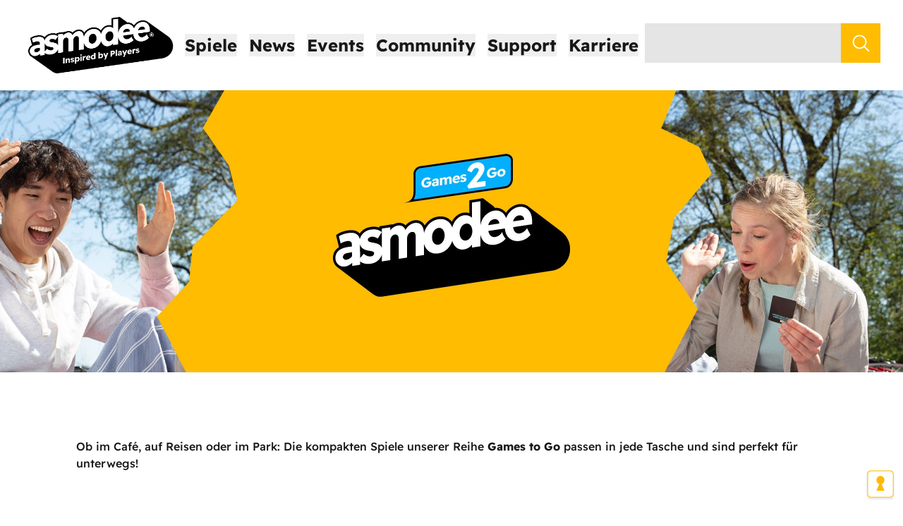

--- FILE ---
content_type: text/html; charset=utf-8
request_url: https://www.asmodee.de/games-to-go
body_size: 15554
content:
<!DOCTYPE html><html><head><meta charSet="utf-8" data-next-head=""/><meta charSet="utf-8"/><meta name="viewport" content="width=device-width" data-next-head=""/><meta property="og:locale" content="de_DE" data-next-head=""/><title data-next-head="">Games to Go – Spiele für unterwegs | Asmodee Deutschland</title><meta property="og:title" content="Games to Go – Spiele für unterwegs" data-next-head=""/><meta name="description" content="Ob im Café, auf Reisen oder im Park: Die kompakten Spiele unserer neuen Reihe Games to Go passen in jede Tasche und sind perfekt für unterwegs!" data-next-head=""/><meta property="og:description" content="Ob im Café, auf Reisen oder im Park: Die kompakten Spiele unserer neuen Reihe Games to Go passen in jede Tasche und sind perfekt für unterwegs!" data-next-head=""/><meta name="twitter:description" content="Ob im Café, auf Reisen oder im Park: Die kompakten Spiele unserer neuen Reihe Games to Go passen in jede Tasche und sind perfekt für unterwegs!" data-next-head=""/><meta property="og:url" content="" data-next-head=""/><meta http-equiv="content-type" content="text/html; charset=utf-8"/><meta name="facebook-domain-verification" content="h0fvwdfk6jrvkgbism4n7mh3blwvpu"/><link rel="icon" type="image/png" href="/favicon-193.png"/><link rel="preload" href="/_next/static/css/88c52817936ec951.css" as="style"/><script>window.dataLayer = window.dataLayer || [];
              function gtag(){dataLayer.push(arguments);}
              if(localStorage.getItem('consentMode') === null){
              gtag('consent', 'default', {
              'ad_storage': 'denied',
              'analytics_storage': 'denied',
              'ad_user_data': 'denied',
              'ad_personalization': 'denied',
              'personalization_storage': 'denied',
              'functionality_storage': 'denied',
              'security_storage': 'denied'
              });
              } else {
              gtag('consent', 'default', JSON.parse(localStorage.getItem('consentMode')));
              }
              (function(w,d,s,l,i){w[l]=w[l]||[];w[l].push({'gtm.start':
                new Date().getTime(),event:'gtm.js'});var f=d.getElementsByTagName(s)[0],
                j=d.createElement(s),dl=l!='dataLayer'?'&l='+l:'';j.async=true;j.src=
                'https://www.googletagmanager.com/gtm.js?id='+i+dl;f.parentNode.insertBefore(j,f);
                })(window,document,'script','dataLayer','GTM-PQWM8BD');</script><noscript><iframe src="https://www.googletagmanager.com/ns.html?id=GTM-PQWM8BD" height="0" width="0" style="display:none;visibility:hidden"></iframe></noscript><link rel="stylesheet" href="/_next/static/css/88c52817936ec951.css" data-n-g=""/><noscript data-n-css=""></noscript><script defer="" noModule="" src="/_next/static/chunks/polyfills-42372ed130431b0a.js"></script><script src="/_next/static/chunks/webpack-ce753ce98fafeda6.js" defer=""></script><script src="/_next/static/chunks/framework-dcf573d3c4265b51.js" defer=""></script><script src="/_next/static/chunks/main-094586f6e90f2f71.js" defer=""></script><script src="/_next/static/chunks/pages/_app-40256a6f1255e74c.js" defer=""></script><script src="/_next/static/chunks/1f7b1fc8-e57a3a34fe43d2ce.js" defer=""></script><script src="/_next/static/chunks/01fdda4b-b549f8c6d0b6c706.js" defer=""></script><script src="/_next/static/chunks/456-7010c25d2e5160e0.js" defer=""></script><script src="/_next/static/chunks/257-0efaf5626405185a.js" defer=""></script><script src="/_next/static/chunks/443-19094e4d9dc86e7b.js" defer=""></script><script src="/_next/static/chunks/732-39696777dd0eef4a.js" defer=""></script><script src="/_next/static/chunks/87-8f9b97abc5b23c85.js" defer=""></script><script src="/_next/static/chunks/706-a90101ddb28a6919.js" defer=""></script><script src="/_next/static/chunks/679-4c3d616afb9ef2d6.js" defer=""></script><script src="/_next/static/chunks/pages/%5Bslug%5D-7adcbeac1d498594.js" defer=""></script><script src="/_next/static/_FuspLD_UFEuPVICxyFOo/_buildManifest.js" defer=""></script><script src="/_next/static/_FuspLD_UFEuPVICxyFOo/_ssgManifest.js" defer=""></script></head><body class="jsx-4276292775 font-sans"><link rel="preload" as="image" href="https://assets.svc.asmodee.net/production-asmodeede/undefined/hint_pocket_5704339005211_3dboxl_web_baa7ff7eca.png"/><link rel="preload" as="image" href="https://assets.svc.asmodee.net/production-asmodeede/undefined/unlock_short_adventures_faelle_1_3_0d904c0c6e.jpg"/><link rel="preload" as="image" href="https://assets.svc.asmodee.net/production-asmodeede/undefined/meistercoup_3421273887810_3dboxl_web_2f0718219a.png"/><link rel="preload" as="image" href="https://assets.svc.asmodee.net/production-asmodeede/undefined/food_truck_4015566605176_3dboxl_web_78c537c6f9.png"/><link rel="preload" as="image" href="https://assets.svc.asmodee.net/production-asmodeede/undefined/im_namen_des_volkes_die_toedlichen_goldfische_4015566604742_3dboxltag_web_4fd8c7ade8.png"/><link rel="preload" as="image" href="https://assets.svc.asmodee.net/production-asmodeede/undefined/taco_katze_ziege_kaese_pizza_4015566603905_3dboxr_web_b8c89342c5.png"/><link rel="preload" as="image" href="https://assets.svc.asmodee.net/production-asmodeede/undefined/tacokatzepizza_junior_4015566605145_3dboxl_web_0716575b2c.png"/><link rel="preload" as="image" href="https://assets.svc.asmodee.net/production-asmodeede/undefined/taco_katze_ziege_kaese_pizza_4015566605794_3dboxl_web_0bb966f6e0.jpg"/><link rel="preload" as="image" href="https://assets.svc.asmodee.net/production-asmodeede/undefined/werwoelfe_von_duesterwald_3558380065838_3dboxl_web_eb38d964b6.png"/><link rel="preload" as="image" href="https://assets.svc.asmodee.net/production-asmodeede/undefined/klink_5902650619364_3dboxl_web_b179c2841a.png"/><link rel="preload" as="image" href="https://assets.svc.asmodee.net/production-asmodeede/undefined/bezzerwizzer_pocket_5704339005556_3dboxl_web_c4151ecd97.png"/><div id="__next"><style data-emotion="css-global to2ytq">*,::before,::after{box-sizing:border-box;border-width:0;border-style:solid;border-color:#e5e7eb;--tw-border-spacing-x:0;--tw-border-spacing-y:0;--tw-translate-x:0;--tw-translate-y:0;--tw-rotate:0;--tw-skew-x:0;--tw-skew-y:0;--tw-scale-x:1;--tw-scale-y:1;--tw-pan-x:var(--tw-empty,/*!*/ /*!*/);--tw-pan-y:var(--tw-empty,/*!*/ /*!*/);--tw-pinch-zoom:var(--tw-empty,/*!*/ /*!*/);--tw-scroll-snap-strictness:proximity;--tw-gradient-from-position:var(--tw-empty,/*!*/ /*!*/);--tw-gradient-via-position:var(--tw-empty,/*!*/ /*!*/);--tw-gradient-to-position:var(--tw-empty,/*!*/ /*!*/);--tw-ordinal:var(--tw-empty,/*!*/ /*!*/);--tw-slashed-zero:var(--tw-empty,/*!*/ /*!*/);--tw-numeric-figure:var(--tw-empty,/*!*/ /*!*/);--tw-numeric-spacing:var(--tw-empty,/*!*/ /*!*/);--tw-numeric-fraction:var(--tw-empty,/*!*/ /*!*/);--tw-ring-offset-shadow:0 0 #0000;--tw-ring-shadow:0 0 #0000;--tw-shadow:0 0 #0000;--tw-shadow-colored:0 0 #0000;--tw-ring-inset:var(--tw-empty,/*!*/ /*!*/);--tw-ring-offset-width:0px;--tw-ring-offset-color:#fff;--tw-ring-color:rgb(59 130 246 / 0.5);--tw-blur:var(--tw-empty,/*!*/ /*!*/);--tw-brightness:var(--tw-empty,/*!*/ /*!*/);--tw-contrast:var(--tw-empty,/*!*/ /*!*/);--tw-grayscale:var(--tw-empty,/*!*/ /*!*/);--tw-hue-rotate:var(--tw-empty,/*!*/ /*!*/);--tw-invert:var(--tw-empty,/*!*/ /*!*/);--tw-saturate:var(--tw-empty,/*!*/ /*!*/);--tw-sepia:var(--tw-empty,/*!*/ /*!*/);--tw-drop-shadow:var(--tw-empty,/*!*/ /*!*/);--tw-backdrop-blur:var(--tw-empty,/*!*/ /*!*/);--tw-backdrop-brightness:var(--tw-empty,/*!*/ /*!*/);--tw-backdrop-contrast:var(--tw-empty,/*!*/ /*!*/);--tw-backdrop-grayscale:var(--tw-empty,/*!*/ /*!*/);--tw-backdrop-hue-rotate:var(--tw-empty,/*!*/ /*!*/);--tw-backdrop-invert:var(--tw-empty,/*!*/ /*!*/);--tw-backdrop-opacity:var(--tw-empty,/*!*/ /*!*/);--tw-backdrop-saturate:var(--tw-empty,/*!*/ /*!*/);--tw-backdrop-sepia:var(--tw-empty,/*!*/ /*!*/);--tw-contain-size:var(--tw-empty,/*!*/ /*!*/);--tw-contain-layout:var(--tw-empty,/*!*/ /*!*/);--tw-contain-paint:var(--tw-empty,/*!*/ /*!*/);--tw-contain-style:var(--tw-empty,/*!*/ /*!*/);}::before,::after{--tw-content:'';}html,:host{line-height:1.5;-webkit-text-size-adjust:100%;-moz-tab-size:4;tab-size:4;font-family:"Readex Pro","Work Sans",sans-serif;font-feature-settings:normal;font-variation-settings:normal;-webkit-tap-highlight-color:transparent;}body{margin:0;line-height:inherit;}hr{height:0;color:inherit;border-top-width:1px;}abbr:where([title]){-webkit-text-decoration:underline dotted;text-decoration:underline dotted;}h1,h2,h3,h4,h5,h6{font-size:inherit;font-weight:inherit;}a{color:inherit;-webkit-text-decoration:inherit;text-decoration:inherit;}b,strong{font-weight:bolder;}code,kbd,samp,pre{font-family:ui-monospace,SFMono-Regular,Menlo,Monaco,Consolas,"Liberation Mono","Courier New",monospace;font-feature-settings:normal;font-variation-settings:normal;font-size:1em;}small{font-size:80%;}sub,sup{font-size:75%;line-height:0;position:relative;vertical-align:baseline;}sub{bottom:-0.25em;}sup{top:-0.5em;}table{text-indent:0;border-color:inherit;border-collapse:collapse;}button,input,optgroup,select,textarea{font-family:inherit;font-feature-settings:inherit;font-variation-settings:inherit;font-size:100%;font-weight:inherit;line-height:inherit;letter-spacing:inherit;color:inherit;margin:0;padding:0;}button,select{text-transform:none;}button,input:where([type='button']),input:where([type='reset']),input:where([type='submit']){-webkit-appearance:button;background-color:transparent;background-image:none;}:-moz-focusring{outline:auto;}:-moz-ui-invalid{box-shadow:none;}progress{vertical-align:baseline;}::-webkit-inner-spin-button,::-webkit-outer-spin-button{height:auto;}[type='search']{-webkit-appearance:textfield;outline-offset:-2px;}::-webkit-search-decoration{-webkit-appearance:none;}::-webkit-file-upload-button{-webkit-appearance:button;font:inherit;}summary{display:-webkit-box;display:-webkit-list-item;display:-ms-list-itembox;display:list-item;}blockquote,dl,dd,h1,h2,h3,h4,h5,h6,hr,figure,p,pre{margin:0;}fieldset{margin:0;padding:0;}legend{padding:0;}ol,ul,menu{list-style:none;margin:0;padding:0;}dialog{padding:0;}textarea{resize:vertical;}input::-webkit-input-placeholder{opacity:1;color:#9ca3af;}input::-moz-placeholder{opacity:1;color:#9ca3af;}input:-ms-input-placeholder{opacity:1;color:#9ca3af;}textarea::-webkit-input-placeholder{opacity:1;color:#9ca3af;}textarea::-moz-placeholder{opacity:1;color:#9ca3af;}textarea:-ms-input-placeholder{opacity:1;color:#9ca3af;}input::placeholder,textarea::placeholder{opacity:1;color:#9ca3af;}button,[role="button"]{cursor:pointer;}:disabled{cursor:default;}img,svg,video,canvas,audio,iframe,embed,object{display:block;vertical-align:middle;}img,video{max-width:100%;height:auto;}[hidden]:where(:not([hidden="until-found"])){display:none;}::backdrop{--tw-border-spacing-x:0;--tw-border-spacing-y:0;--tw-translate-x:0;--tw-translate-y:0;--tw-rotate:0;--tw-skew-x:0;--tw-skew-y:0;--tw-scale-x:1;--tw-scale-y:1;--tw-pan-x:var(--tw-empty,/*!*/ /*!*/);--tw-pan-y:var(--tw-empty,/*!*/ /*!*/);--tw-pinch-zoom:var(--tw-empty,/*!*/ /*!*/);--tw-scroll-snap-strictness:proximity;--tw-gradient-from-position:var(--tw-empty,/*!*/ /*!*/);--tw-gradient-via-position:var(--tw-empty,/*!*/ /*!*/);--tw-gradient-to-position:var(--tw-empty,/*!*/ /*!*/);--tw-ordinal:var(--tw-empty,/*!*/ /*!*/);--tw-slashed-zero:var(--tw-empty,/*!*/ /*!*/);--tw-numeric-figure:var(--tw-empty,/*!*/ /*!*/);--tw-numeric-spacing:var(--tw-empty,/*!*/ /*!*/);--tw-numeric-fraction:var(--tw-empty,/*!*/ /*!*/);--tw-ring-offset-shadow:0 0 #0000;--tw-ring-shadow:0 0 #0000;--tw-shadow:0 0 #0000;--tw-shadow-colored:0 0 #0000;--tw-ring-inset:var(--tw-empty,/*!*/ /*!*/);--tw-ring-offset-width:0px;--tw-ring-offset-color:#fff;--tw-ring-color:rgb(59 130 246 / 0.5);--tw-blur:var(--tw-empty,/*!*/ /*!*/);--tw-brightness:var(--tw-empty,/*!*/ /*!*/);--tw-contrast:var(--tw-empty,/*!*/ /*!*/);--tw-grayscale:var(--tw-empty,/*!*/ /*!*/);--tw-hue-rotate:var(--tw-empty,/*!*/ /*!*/);--tw-invert:var(--tw-empty,/*!*/ /*!*/);--tw-saturate:var(--tw-empty,/*!*/ /*!*/);--tw-sepia:var(--tw-empty,/*!*/ /*!*/);--tw-drop-shadow:var(--tw-empty,/*!*/ /*!*/);--tw-backdrop-blur:var(--tw-empty,/*!*/ /*!*/);--tw-backdrop-brightness:var(--tw-empty,/*!*/ /*!*/);--tw-backdrop-contrast:var(--tw-empty,/*!*/ /*!*/);--tw-backdrop-grayscale:var(--tw-empty,/*!*/ /*!*/);--tw-backdrop-hue-rotate:var(--tw-empty,/*!*/ /*!*/);--tw-backdrop-invert:var(--tw-empty,/*!*/ /*!*/);--tw-backdrop-opacity:var(--tw-empty,/*!*/ /*!*/);--tw-backdrop-saturate:var(--tw-empty,/*!*/ /*!*/);--tw-backdrop-sepia:var(--tw-empty,/*!*/ /*!*/);--tw-contain-size:var(--tw-empty,/*!*/ /*!*/);--tw-contain-layout:var(--tw-empty,/*!*/ /*!*/);--tw-contain-paint:var(--tw-empty,/*!*/ /*!*/);--tw-contain-style:var(--tw-empty,/*!*/ /*!*/);}html{color:#18181B;}</style><style data-emotion="css ecnxzs">.css-ecnxzs{display:-webkit-box;display:-webkit-flex;display:-ms-flexbox;display:flex;-webkit-flex-direction:column;-ms-flex-direction:column;flex-direction:column;-webkit-align-items:center;-webkit-box-align:center;-ms-flex-align:center;align-items:center;min-height:100vh;width:100%;-webkit-align-items:stretch;-webkit-box-align:stretch;-ms-flex-align:stretch;align-items:stretch;-webkit-box-pack:justify;-webkit-justify-content:space-between;justify-content:space-between;}</style><div class="css-ecnxzs entndix0"><style data-emotion="css 1mtvj25">.css-1mtvj25{width:100%;padding-top:1rem;padding-bottom:1rem;}@media (min-width: 768px){.css-1mtvj25{padding-left:1rem;padding-right:1rem;}}</style><style data-emotion="css 1iz5msh">.css-1iz5msh{display:-webkit-box;display:-webkit-flex;display:-ms-flexbox;display:flex;-webkit-align-items:center;-webkit-box-align:center;-ms-flex-align:center;align-items:center;-webkit-box-pack:center;-ms-flex-pack:center;-webkit-justify-content:center;justify-content:center;-webkit-box-pack:justify;-webkit-justify-content:space-between;justify-content:space-between;width:100%;padding-top:1rem;padding-bottom:1rem;}@media (min-width: 768px){.css-1iz5msh{padding-left:1rem;padding-right:1rem;}}</style><div class="css-1iz5msh e2atz3926"><style data-emotion="css vp7tj9">.css-vp7tj9{-webkit-flex:none;-ms-flex:none;flex:none;}@media (min-width: 1536px){.css-vp7tj9{-webkit-box-flex:1;-webkit-flex-grow:1;-ms-flex-positive:1;flex-grow:1;}}</style><style data-emotion="css tkr2i1">.css-tkr2i1{min-width:1rem;max-width:6rem;-webkit-box-flex:1;-webkit-flex-grow:1;-ms-flex-positive:1;flex-grow:1;-webkit-flex:none;-ms-flex:none;flex:none;}@media (min-width: 1536px){.css-tkr2i1{-webkit-box-flex:1;-webkit-flex-grow:1;-ms-flex-positive:1;flex-grow:1;}}</style><div class="css-tkr2i1 e2atz3918"></div><style data-emotion="css 1ff36h2">.css-1ff36h2{-webkit-box-flex:1;-webkit-flex-grow:1;-ms-flex-positive:1;flex-grow:1;}</style><style data-emotion="css 1mftyvl">.css-1mftyvl{display:-webkit-box;display:-webkit-flex;display:-ms-flexbox;display:flex;-webkit-align-items:center;-webkit-box-align:center;-ms-flex-align:center;align-items:center;-webkit-box-pack:center;-ms-flex-pack:center;-webkit-justify-content:center;justify-content:center;-webkit-box-pack:justify;-webkit-justify-content:space-between;justify-content:space-between;-webkit-box-flex:1;-webkit-flex-grow:1;-ms-flex-positive:1;flex-grow:1;}</style><div class="css-1mftyvl e2atz3926"><style data-emotion="css hiki5m">@media (min-width: 768px){.css-hiki5m{display:none;}}</style><style data-emotion="css 16sisgm">.css-16sisgm{padding:0.5rem;}@media (min-width: 768px){.css-16sisgm{display:none;}}</style><button class="css-16sisgm" aria-label="Navigationsmenü"><style data-emotion="css zigog8">.css-zigog8{display:-webkit-box;display:-webkit-flex;display:-ms-flexbox;display:flex;-webkit-flex-direction:column;-ms-flex-direction:column;flex-direction:column;-webkit-align-items:center;-webkit-box-align:center;-ms-flex-align:center;align-items:center;}</style><div class="css-zigog8 e2atz3924"><style data-emotion="css 1nm6bf6">.css-1nm6bf6{height:0.25rem;width:2rem;border-radius:9999px;--tw-bg-opacity:1;background-color:rgb(24 24 27 / var(--tw-bg-opacity, 1));}.css-1nm6bf6:not(:last-child){margin-bottom:0.25rem;}</style><div class="css-1nm6bf6 ef12veo0"></div><div class="css-1nm6bf6 ef12veo0"></div><div class="css-1nm6bf6 ef12veo0"></div></div></button><style data-emotion="css 16cpxv3">.css-16cpxv3{display:-webkit-box;display:-webkit-flex;display:-ms-flexbox;display:flex;min-width:3rem;height:4rem;width:9.194366197183099rem;}@media (min-width: 768px){.css-16cpxv3{height:5rem;width:11.492957746478874rem;}}@media (min-width: 1280px){.css-16cpxv3{height:6rem;width:13.791549295774647rem;}}@media (min-width: 1536px){.css-16cpxv3{height:7rem;width:16.090140845070422rem;}}</style><a href="/" class="css-16cpxv3 ei6add91"><style data-emotion="css 1qkt16r">.css-1qkt16r{position:relative;height:100%;width:100%;}</style><div class="css-1qkt16r"><style data-emotion="css 1cxbv54">.css-1cxbv54{z-index:0;height:100%;width:100%;-webkit-background-size:contain;background-size:contain;-webkit-background-position:center;background-position:center;background-repeat:no-repeat;object-fit:contain;}</style><div style="background-image:url(https://assets.svc.asmodee.net/production-asmodeede/undefined/PNG_72_DPI_Logotype_Asmodee_Tagline_Registred_Positif_RVB_1aeae0655f.png)" class="css-1cxbv54"></div></div></a><style data-emotion="css ns0zll">.css-ns0zll{display:none;padding-left:0.5rem;padding-right:0.5rem;}@media (min-width: 768px){.css-ns0zll{display:block;}}</style><div class="css-ns0zll"><style data-emotion="css 11o3p8h">.css-11o3p8h{font-size:1.25rem;line-height:1.75rem;font-weight:700;}@media (min-width: 1280px){.css-11o3p8h{font-size:1.5rem;line-height:2rem;}}.css-11o3p8h:hover{color:#FFBC00;}</style><button class="css-11o3p8h ei6add90"><a>Spiele</a></button><style data-emotion="css bjn8wh">.css-bjn8wh{position:relative;}</style><div class="css-bjn8wh"><style data-emotion="css 16djt57">.css-16djt57{display:none;-webkit-align-items:flex-start;-webkit-box-align:flex-start;-ms-flex-align:flex-start;align-items:flex-start;position:absolute;left:-3rem;top:0px;z-index:50;--tw-bg-opacity:1;background-color:rgb(255 255 255 / var(--tw-bg-opacity, 1));padding:3rem;}.css-16djt57 >:not([hidden])~:not([hidden]){--tw-space-x-reverse:0;margin-right:calc(5rem * var(--tw-space-x-reverse));margin-left:calc(5rem * calc(1 - var(--tw-space-x-reverse)));}</style><div class="css-16djt57 egys1xt0"><style data-emotion="css 12n6jp">.css-12n6jp{-webkit-flex:1 1 0%;-ms-flex:1 1 0%;flex:1 1 0%;}</style><div class="css-12n6jp"><style data-emotion="css ssr2z7">.css-ssr2z7{margin-top:1.5rem;display:-webkit-box;display:-webkit-flex;display:-ms-flexbox;display:flex;-webkit-flex-direction:column;-ms-flex-direction:column;flex-direction:column;}.css-ssr2z7 >:not([hidden])~:not([hidden]){--tw-space-y-reverse:0;margin-top:calc(1.5rem * calc(1 - var(--tw-space-y-reverse)));margin-bottom:calc(1.5rem * var(--tw-space-y-reverse));}.css-ssr2z7:first-child{margin-top:0px;}</style><div class="css-ssr2z7"><style data-emotion="css 176k15h">.css-176k15h{font-size:1.25rem;line-height:1.75rem;}</style><div class="css-176k15h"><style data-emotion="css xe9hoq">.css-xe9hoq{white-space:nowrap;font-weight:700;}</style><a class="css-xe9hoq egys1xt1">Kategorien</a></div><style data-emotion="css 18b9jja">.css-18b9jja{font-size:1.125rem;line-height:1.75rem;}</style><div class="css-18b9jja"><style data-emotion="css 1gmyhur">.css-1gmyhur{white-space:nowrap;}.css-1gmyhur:hover{color:#FFBC00;}</style><a href="https://www.asmodee.de/suche?query=" class="css-1gmyhur egys1xt1">Alle Produkte</a></div><div class="css-18b9jja"><a href="/suche?query=&amp;produktkategorie=Ausgezeichnete+Spiele" class="css-1gmyhur egys1xt1">Ausgezeichnete Spiele</a></div><div class="css-18b9jja"><a href="/suche?upcoming" class="css-1gmyhur egys1xt1">Bald im Handel erhältlich</a></div><div class="css-18b9jja"><a href="/spiele-zu-zweit" class="css-1gmyhur egys1xt1">Spiele für zwei</a></div><div class="css-18b9jja"><a href="/suche?query=&amp;produktkategorie=Expertenspiele" class="css-1gmyhur egys1xt1">Expertenspiele</a></div><div class="css-18b9jja"><a href="/suche?query=&amp;produktkategorie=Familienspiele" class="css-1gmyhur egys1xt1">Familienspiele</a></div><div class="css-18b9jja"><a href="/games-to-go" class="css-1gmyhur egys1xt1">Games to Go (Spiele für unterwegs)</a></div><div class="css-18b9jja"><a href="/suche?query=&amp;produktkategorie=Kennerspiele" class="css-1gmyhur egys1xt1">Kennerspiele</a></div><div class="css-18b9jja"><a href="/suche?query=&amp;produktkategorie=Kinderspiele" class="css-1gmyhur egys1xt1">Kinderspiele</a></div><div class="css-18b9jja"><a href="/suche?query=&amp;produktkategorie=Partyspiele" class="css-1gmyhur egys1xt1">Partyspiele</a></div><div class="css-18b9jja"><a href="/paedagogische-spiele" class="css-1gmyhur egys1xt1">Pädagogische Spiele</a></div><div class="css-18b9jja"><a href="/suche?query=&amp;genre=Tabletop" class="css-1gmyhur egys1xt1">Tabletop</a></div><div class="css-18b9jja"><a href="/suche?query=&amp;produktkategorie=TCG+%26+Collectibles" class="css-1gmyhur egys1xt1">TCG &amp; Collectibles</a></div></div></div><div class="css-12n6jp"><div class="css-ssr2z7"><div class="css-176k15h"><a class="css-xe9hoq egys1xt1">Welten</a></div><div class="css-18b9jja"><a href="/7-wonders-welt" class="css-1gmyhur egys1xt1">7 Wonders</a></div><div class="css-18b9jja"><a href="/altered-welt" class="css-1gmyhur egys1xt1">Altered</a></div><div class="css-18b9jja"><a href="/arkam-horror" class="css-1gmyhur egys1xt1">Arkham Horror</a></div><div class="css-18b9jja"><a href="/azul-familie" class="css-1gmyhur egys1xt1">Azul</a></div><div class="css-18b9jja"><a href="/dobble-familie" class="css-1gmyhur egys1xt1">Dobble</a></div><div class="css-18b9jja"><a href="/marvel" class="css-1gmyhur egys1xt1">Marvel</a></div><div class="css-18b9jja"><a href="/mcp" class="css-1gmyhur egys1xt1">Marvel: Crisis Protocol</a></div><div class="css-18b9jja"><a href="/pokemon-spiele" class="css-1gmyhur egys1xt1">Pokémon</a></div><div class="css-18b9jja"><a href="/star-wars" class="css-1gmyhur egys1xt1">Star Wars</a></div><div class="css-18b9jja"><a href="/produkte/stranger-things-schattenwelt" class="css-1gmyhur egys1xt1">Stranger Things</a></div><div class="css-18b9jja"><a href="/time-stories" class="css-1gmyhur egys1xt1">TIME Stories</a></div><div class="css-18b9jja"><a target="_blank" href="https://unlock-adventures.de/" class="css-1gmyhur egys1xt1">Unlock!</a></div><div class="css-18b9jja"><a href="/werwoelfe-von-duesterwald" class="css-1gmyhur egys1xt1">Werwölfe von Düsterwald</a></div><div class="css-18b9jja"><a href="/westeros" class="css-1gmyhur egys1xt1">Westeros</a></div><div class="css-18b9jja"><a href="/the-witcher-die-alte-welt" class="css-1gmyhur egys1xt1">The Witcher: Die Alte Welt</a></div><div class="css-18b9jja"><a href="/zug-um-zug-familie" class="css-1gmyhur egys1xt1">Zug um Zug</a></div></div></div><div class="css-12n6jp"><div class="css-ssr2z7"><div class="css-176k15h"><style data-emotion="css 1ks4ry3">.css-1ks4ry3{white-space:nowrap;font-weight:700;}.css-1ks4ry3:hover{color:#FFBD02;}</style><a class="css-1ks4ry3 egys1xt1">Zubehör</a></div><div class="css-18b9jja"><a href="https://www.gamegenic.com/" class="css-1gmyhur egys1xt1">Gamegenic</a></div></div></div><div class="css-12n6jp"><div class="css-ssr2z7"><div class="css-176k15h"><a href="/games-to-go" class="css-xe9hoq egys1xt1">Themen</a></div><div class="css-18b9jja"><a href="/spiele-fuer-gartenfans" class="css-1gmyhur egys1xt1">Spiele für Gartenfans</a></div></div></div></div></div></div><div class="css-ns0zll"><button class="css-11o3p8h ei6add90"><a href="/news">News</a></button></div><div class="css-ns0zll"><button class="css-11o3p8h ei6add90"><a href="/events">Events</a></button></div><div class="css-ns0zll"><button class="css-11o3p8h ei6add90"><a>Community</a></button><div class="css-bjn8wh"><div class="css-16djt57 egys1xt0"><div class="css-12n6jp"><div class="css-ssr2z7"><div class="css-176k15h"><style data-emotion="css gkrwyy">.css-gkrwyy{white-space:nowrap;font-weight:700;}.css-gkrwyy:hover{color:#FFBC00;}</style><a target="_blank" href="https://community.asmodee.de/" class="css-gkrwyy egys1xt1">Aktuelles</a></div></div></div></div></div></div><div class="css-ns0zll"><button class="css-11o3p8h ei6add90"><a>Support</a></button><div class="css-bjn8wh"><div class="css-16djt57 egys1xt0"><div class="css-12n6jp"><div class="css-ssr2z7"><div class="css-176k15h"><a target="_blank" href="https://archiv.asmodee.de/archiv.php" class="css-gkrwyy egys1xt1">Download-Archiv</a></div></div><div class="css-ssr2z7"><div class="css-176k15h"><a target="_blank" href="https://kundenservice.asmodee.de/" class="css-gkrwyy egys1xt1">Ersatzteilservice</a></div></div><div class="css-ssr2z7"><div class="css-176k15h"><a href="/unser-vertriebsteam" class="css-gkrwyy egys1xt1">Kontakt für B2B-Kunden</a></div></div></div></div></div></div><div class="css-ns0zll"><button class="css-11o3p8h ei6add90"><a href="/karriere">Karriere</a></button></div><style data-emotion="css 1buneuf">.css-1buneuf{display:none;-webkit-flex-shrink:1;-ms-flex-negative:1;flex-shrink:1;}@media (min-width: 1024px){.css-1buneuf{display:block;}}</style><style data-emotion="css nxecuo">.css-nxecuo{display:-webkit-box;display:-webkit-flex;display:-ms-flexbox;display:flex;-webkit-box-pack:end;-ms-flex-pack:end;-webkit-justify-content:flex-end;justify-content:flex-end;white-space:nowrap;font-size:1.125rem;line-height:1.75rem;display:none;-webkit-flex-shrink:1;-ms-flex-negative:1;flex-shrink:1;}@media (min-width: 1280px){.css-nxecuo{font-size:1.25rem;line-height:1.75rem;}}@media (min-width: 1024px){.css-nxecuo{display:block;}}</style><form class="css-nxecuo"><style data-emotion="css 1orej5g">.css-1orej5g{height:2.5rem;-webkit-box-flex:1;-webkit-flex-grow:1;-ms-flex-positive:1;flex-grow:1;--tw-bg-opacity:1;background-color:rgb(229 229 229 / var(--tw-bg-opacity, 1));padding-left:1rem;vertical-align:top;}.css-1orej5g:focus{outline:2px solid transparent;outline-offset:2px;}@media (min-width: 640px){.css-1orej5g{-webkit-flex:none;-ms-flex:none;flex:none;}}@media (min-width: 1024px){.css-1orej5g{max-width:24rem;}}@media (min-width: 1280px){.css-1orej5g{height:3.5rem;}}</style><input type="text" class="css-1orej5g" name="query" value=""/><style data-emotion="css 14sdwbo">.css-14sdwbo{height:2.5rem;width:2.5rem;cursor:pointer;--tw-bg-opacity:1;background-color:rgb(255 188 0 / var(--tw-bg-opacity, 1));-webkit-background-position:center;background-position:center;background-repeat:no-repeat;}@media (min-width: 1280px){.css-14sdwbo{height:3.5rem;width:3.5rem;}}</style><input type="submit" style="background-image:url(&quot;data:image/svg+xml,%3Csvg xmlns=&#x27;http://www.w3.org/2000/svg&#x27; width=&#x27;25&#x27; height=&#x27;25&#x27; viewBox=&#x27;0 0 6.6145828 6.6145836&#x27;%3E%3Ccircle style=&#x27;fill:none;stroke:%23ffffff;stroke-width:0.5&#x27; cx=&#x27;2.7733078&#x27; cy=&#x27;2.7508214&#x27; r=&#x27;2.3812499&#x27;/%3E%3Cpath style=&#x27;fill:none;stroke:%23ffffff;stroke-width:0.5&#x27; d=&#x27;M 4.419767,4.4422534 6.2784289,6.3009153&#x27;/%3E%3C/svg%3E&quot;)" class="css-14sdwbo" value=""/></form><style data-emotion="css 1x89cvs">@media (min-width: 1024px){.css-1x89cvs{display:none;}}</style><style data-emotion="css 1hq4lbg">.css-1hq4lbg{height:2.5rem;width:2.5rem;--tw-bg-opacity:1;background-color:rgb(255 188 0 / var(--tw-bg-opacity, 1));-webkit-background-position:center;background-position:center;background-repeat:no-repeat;cursor:pointer;background-image:url("data:image/svg+xml,%3Csvg xmlns='http://www.w3.org/2000/svg' width='25' height='25' viewBox='0 0 6.6145828 6.6145836'%3E%3Ccircle style='fill:none;stroke:%23ffffff;stroke-width:0.5' cx='2.7733078' cy='2.7508214' r='2.3812499'/%3E%3Cpath style='fill:none;stroke:%23ffffff;stroke-width:0.5' d='M 4.419767,4.4422534 6.2784289,6.3009153'/%3E%3C/svg%3E");}@media (min-width: 1280px){.css-1hq4lbg{height:3.5rem;width:3.5rem;}}@media (min-width: 1024px){.css-1hq4lbg{display:none;}}</style><button aria-label="Suchen" class="css-1hq4lbg egu5vcj0"></button></div><div class="css-tkr2i1 e2atz3918"></div></div><div class="css-1ff36h2"></div><style data-emotion="css x9zw6x">.css-x9zw6x{display:-webkit-box;display:-webkit-flex;display:-ms-flexbox;display:flex;-webkit-flex-direction:column;-ms-flex-direction:column;flex-direction:column;-webkit-align-items:center;-webkit-box-align:center;-ms-flex-align:center;align-items:center;margin-bottom:1.09375rem;}.css-x9zw6x >*:not(:last-child){margin-bottom:1.09375rem;}@media (min-width: 768px){.css-x9zw6x{margin-bottom:2.1875rem;}.css-x9zw6x >*:not(:last-child){margin-bottom:2.1875rem;}}@media (min-width: 1280px){.css-x9zw6x{margin-bottom:3.28125rem;}.css-x9zw6x >*:not(:last-child){margin-bottom:3.28125rem;}}</style><div class="css-x9zw6x eln14a65"><style data-emotion="css 17jxh40">.css-17jxh40{height:100%;width:100%;}@media (min-width: 768px){.css-17jxh40{display:none;}}</style><div class="css-17jxh40"><style data-emotion="css 82flss">.css-82flss{overflow:hidden;width:100%;height:18.75rem;position:relative;overflow:hidden;}@media (min-width: 500px){.css-82flss{height:21.875rem;}}@media (min-width: 768px){.css-82flss{height:25rem;}}</style><div class="group css-82flss e8nl7cb1"><div class="css-1qkt16r"><style data-emotion="css 1tehys1">.css-1tehys1{object-fit:cover;object-position:bottom;z-index:0;}</style><span style="box-sizing:border-box;display:block;overflow:hidden;width:initial;height:initial;background:none;opacity:1;border:0;margin:0;padding:0;position:absolute;top:0;left:0;bottom:0;right:0"><img position="bottom" src="[data-uri]" decoding="async" data-nimg="fill" class="css-1tehys1 e2atz391" style="position:absolute;top:0;left:0;bottom:0;right:0;box-sizing:border-box;padding:0;border:none;margin:auto;display:block;width:0;height:0;min-width:100%;max-width:100%;min-height:100%;max-height:100%"/><noscript><img position="bottom" loading="lazy" decoding="async" data-nimg="fill" style="position:absolute;top:0;left:0;bottom:0;right:0;box-sizing:border-box;padding:0;border:none;margin:auto;display:block;width:0;height:0;min-width:100%;max-width:100%;min-height:100%;max-height:100%" class="css-1tehys1 e2atz391" src="https://assets.svc.asmodee.net/production-asmodeede/undefined/games2go_banner_2025_85e7b9b6c2.jpg"/></noscript></span></div><style data-emotion="css 1k6k1il">.css-1k6k1il{position:absolute;left:50%;top:50%;-webkit-transform:translate(-50%, -50%);-moz-transform:translate(-50%, -50%);-ms-transform:translate(-50%, -50%);transform:translate(-50%, -50%);z-index:20;display:-webkit-box;display:-webkit-flex;display:-ms-flexbox;display:flex;width:100%;-webkit-flex-direction:column;-ms-flex-direction:column;flex-direction:column;--tw-text-opacity:1;color:rgb(255 255 255 / var(--tw-text-opacity, 1));top:58%;padding-left:1.25rem;padding-right:1.25rem;}@media (min-width: 1024px){.css-1k6k1il{padding-left:2.5rem;padding-right:2.5rem;}}@media (min-width: 1536px){.css-1k6k1il{padding-left:2.8125rem;padding-right:2.8125rem;}}</style><div class="css-1k6k1il e8nl7cb0"><style data-emotion="css 1cc072t">.css-1cc072t{margin-bottom:0.5rem;font-weight:800;}</style><style data-emotion="css 1u17iwz">.css-1u17iwz{visibility:hidden;text-shadow:2px 2px 6px #000000;font-size:1.5rem;line-height:2rem;margin-bottom:0.5rem;font-weight:800;}@media (min-width: 375px){.css-1u17iwz{font-size:1.875rem;line-height:2.25rem;}}@media (min-width: 500px){.css-1u17iwz{font-size:1.5rem;line-height:2rem;}}@media (min-width: 640px){.css-1u17iwz{font-size:1.875rem;line-height:2.25rem;}}@media (min-width: 768px){.css-1u17iwz{font-size:1.5rem;line-height:2rem;}}@media (min-width: 1024px){.css-1u17iwz{font-size:1.875rem;line-height:2.25rem;}}@media (min-width: 1280px){.css-1u17iwz{font-size:3rem;line-height:1;}}@media (min-width: 1536px){.css-1u17iwz{font-size:3.75rem;line-height:1;}}</style><h1 class="css-1u17iwz ethwdib6">.</h1><style data-emotion="css zkbmwn">.css-zkbmwn{visibility:hidden;text-shadow:2px 2px 6px #000000;font-size:1.25rem;line-height:1.75rem;}@media (min-width: 375px){.css-zkbmwn{font-size:1.25rem;line-height:1.75rem;}}@media (min-width: 640px){.css-zkbmwn{font-size:1.5rem;line-height:2rem;}}@media (min-width: 768px){.css-zkbmwn{font-size:1.25rem;line-height:1.75rem;}}@media (min-width: 1024px){.css-zkbmwn{font-size:1.5rem;line-height:2rem;}}@media (min-width: 1280px){.css-zkbmwn{font-size:1.875rem;line-height:2.25rem;}}@media (min-width: 1536px){.css-zkbmwn{font-size:2.25rem;line-height:2.5rem;}}</style><p class="css-zkbmwn ethwdib5">.</p><style data-emotion="css 12m5wrg">.css-12m5wrg{text-shadow:2px 2px 6px #000000;width:100%;--tw-text-opacity:1;color:rgb(255 255 255 / var(--tw-text-opacity, 1));font-size:0.75rem;line-height:1rem;max-width:18.75rem;}@media (min-width: 375px){.css-12m5wrg{font-size:0.875rem;line-height:1.25rem;}}@media (min-width: 1024px){.css-12m5wrg{font-size:1rem;line-height:1.5rem;}}@media (min-width: 1280px){.css-12m5wrg{font-size:1.25rem;line-height:1.75rem;}}@media (min-width: 500px){.css-12m5wrg{max-width:25rem;}}@media (min-width: 1280px){.css-12m5wrg{max-width:31.25rem;}}</style><p class="css-12m5wrg ethwdib4"><span width="0"><span></span><span></span><span style="position:fixed;visibility:hidden;top:0;left:0">…</span></span></p></div></div></div><style data-emotion="css e12vaz">.css-e12vaz{display:none;height:100%;width:100%;}@media (min-width: 768px){.css-e12vaz{display:block;}}</style><div class="css-e12vaz"><div class="group css-82flss e8nl7cb1"><div class="css-1qkt16r"><span style="box-sizing:border-box;display:block;overflow:hidden;width:initial;height:initial;background:none;opacity:1;border:0;margin:0;padding:0;position:absolute;top:0;left:0;bottom:0;right:0"><img position="bottom" src="[data-uri]" decoding="async" data-nimg="fill" class="css-1tehys1 e2atz391" style="position:absolute;top:0;left:0;bottom:0;right:0;box-sizing:border-box;padding:0;border:none;margin:auto;display:block;width:0;height:0;min-width:100%;max-width:100%;min-height:100%;max-height:100%"/><noscript><img position="bottom" loading="lazy" decoding="async" data-nimg="fill" style="position:absolute;top:0;left:0;bottom:0;right:0;box-sizing:border-box;padding:0;border:none;margin:auto;display:block;width:0;height:0;min-width:100%;max-width:100%;min-height:100%;max-height:100%" class="css-1tehys1 e2atz391" src="https://assets.svc.asmodee.net/production-asmodeede/undefined/games2go_banner_2025_85e7b9b6c2.jpg"/></noscript></span></div><div class="css-1k6k1il e8nl7cb0"><h1 class="css-1u17iwz ethwdib6">.</h1><p class="css-zkbmwn ethwdib5">.</p><p class="css-12m5wrg ethwdib4"><span width="0"><span></span><span></span><span style="position:fixed;visibility:hidden;top:0;left:0">…</span></span></p></div></div></div><style data-emotion="css h408p9">.css-h408p9{display:grid;grid-template-columns:repeat(var(--num-columns), minmax(0, 1fr));padding-left:var(--gap-width);padding-right:var(--gap-width);max-width:calc(var(--num-columns) * 26.25rem + 2 * var(--gap-width));--num-columns:1;--gap-width:0.675rem;max-width:calc(
      var(--num-columns) * 26.25rem + (2 + var(--num-columns) - 1) * var(--gap-width)
    );-webkit-column-gap:var(--gap-width);column-gap:var(--gap-width);row-gap:var(--gap-width);padding-left:0px;padding-right:0px;}@media (min-width: 500px){.css-h408p9{--num-columns:2;}}@media (min-width: 768px){.css-h408p9{--num-columns:3;--gap-width:1.875rem;}}@media (min-width: 1280px){.css-h408p9{--gap-width:3.75rem;}}@media (min-width: 500px){.css-h408p9{padding-left:var(--gap-width);padding-right:var(--gap-width);}}</style><div class="css-h408p9 eln14a62"><style data-emotion="css pcrd4v">.css-pcrd4v{--compact-tile-space:calc(100vw - 15px - 2 * var(--gap-width));--tile-width:calc(var(--compact-tile-space) * 1 / var(--num-columns));--tile-columns:min(var(--num-columns), 3);width:calc(var(--tile-width) * var(--tile-columns));grid-column:span var(--tile-columns)/span var(--tile-columns);max-width:100%;max-height:auto;width:100vw;padding:0 calc(var(--gap-width) * 2);--additional-gap-width:calc((var(--num-columns) - 1) * var(--gap-width));--relaxed-tile-space:calc(var(--compact-tile-space) - var(--additional-gap-width));--tile-width:calc(var(--relaxed-tile-space) * 1 / var(--num-columns));width:100vw;}@media (min-width: 500px){.css-pcrd4v{--tile-columns:2;}}@media (min-width: 768px){.css-pcrd4v{--tile-columns:min(var(--num-columns), 3);}}@media (min-width: 500px){.css-pcrd4v{padding:0;width:calc(
        var(--tile-width) * var(--tile-columns) +
          min((var(--num-columns) - 1), 2) * var(--gap-width)
      );}}@media (min-width: 500px){.css-pcrd4v{justify-self:center;width:calc(
          var(--tile-width) * min(var(--tile-columns), 3) +
            min((var(--num-columns) - 1), 2) * var(--gap-width)
        );--tile-columns:2;}}@media (min-width: 768px){.css-pcrd4v{width:calc(
          var(--tile-width) * var(--tile-columns) +
            min((var(--num-columns) - 1), 2) * var(--gap-width)
        );--tile-columns:min(var(--num-columns), 3);}}</style><div class="css-pcrd4v eln14a60"><style data-emotion="css okzfrh">.css-okzfrh{padding:1.25rem;}@media (min-width: 1024px){.css-okzfrh{padding:2.5rem;}}@media (min-width: 1536px){.css-okzfrh{padding:2.8125rem;}}</style><div class="css-okzfrh ethwdib2"><style data-emotion="css ovch3y">.css-ovch3y a{color:#60a5fa;}.css-ovch3y a:hover{-webkit-text-decoration:underline;text-decoration:underline;}.css-ovch3y blockquote{padding:0.5rem;border-left:4px solid #d1d5db;margin:0.5rem 0;}.css-ovch3y ul,.css-ovch3y ol{margin:0.5rem 0;}.css-ovch3y h1,.css-ovch3y h2,.css-ovch3y h3,.css-ovch3y h4,.css-ovch3y h5,.css-ovch3y h6{margin-top:1em;margin-bottom:0.5em;}.css-ovch3y img{max-height:32rem;}.css-ovch3y p:not(:first-child){margin-top:1rem;}</style><div class="css-ovch3y e1fynwd90"><p>Ob im Café, auf Reisen oder im Park: Die kompakten Spiele unserer Reihe <strong>Games to Go</strong> passen in jede Tasche und sind perfekt für unterwegs!</p></div></div></div><style data-emotion="css rqei1a">.css-rqei1a{--compact-tile-space:calc(100vw - 15px - 2 * var(--gap-width));--tile-width:calc(var(--compact-tile-space) * 1 / var(--num-columns));--tile-columns:min(var(--num-columns), 1);width:calc(var(--tile-width) * var(--tile-columns));grid-column:span var(--tile-columns)/span var(--tile-columns);max-width:100%;max-height:auto;width:100vw;padding:0 calc(var(--gap-width) * 2);--additional-gap-width:calc((var(--num-columns) - 1) * var(--gap-width));--relaxed-tile-space:calc(var(--compact-tile-space) - var(--additional-gap-width));--tile-width:calc(var(--relaxed-tile-space) * 1 / var(--num-columns));width:100vw;}@media (min-width: 500px){.css-rqei1a{padding:0;width:calc(
        var(--tile-width) * var(--tile-columns) +
          min((var(--num-columns) - 1), 0) * var(--gap-width)
      );}}</style><div class="css-rqei1a eln14a60"><div class="css-okzfrh ethwdib2"><div class="css-ovch3y e1fynwd90"><p><div tw="text-center"><img tw="inline-block" src="https://assets.svc.asmodee.net/production-asmodeede/undefined/hint_pocket_5704339005211_3dboxl_web_baa7ff7eca.png"/></div></p>
<p><strong>4+ Personen, 20+ Min., ab 15 Jahren</strong></p>
<p>Mit der Pocket-Variante des Klassikers <em><strong>HINT</strong></em> könnt ihr jederzeit und überall um die Wette summen, erklären, mimen und zeichnen!</p>
<p><a href="/produkte/hint-pocket"><style data-emotion="css o1cu9l">.css-o1cu9l{-webkit-transform:translate(var(--tw-translate-x), var(--tw-translate-y)) rotate(var(--tw-rotate)) skewX(var(--tw-skew-x)) skewY(var(--tw-skew-y)) scaleX(var(--tw-scale-x)) scaleY(var(--tw-scale-y));-moz-transform:translate(var(--tw-translate-x), var(--tw-translate-y)) rotate(var(--tw-rotate)) skewX(var(--tw-skew-x)) skewY(var(--tw-skew-y)) scaleX(var(--tw-scale-x)) scaleY(var(--tw-scale-y));-ms-transform:translate(var(--tw-translate-x), var(--tw-translate-y)) rotate(var(--tw-rotate)) skewX(var(--tw-skew-x)) skewY(var(--tw-skew-y)) scaleX(var(--tw-scale-x)) scaleY(var(--tw-scale-y));transform:translate(var(--tw-translate-x), var(--tw-translate-y)) rotate(var(--tw-rotate)) skewX(var(--tw-skew-x)) skewY(var(--tw-skew-y)) scaleX(var(--tw-scale-x)) scaleY(var(--tw-scale-y));border-radius:3.5rem;border-width:2px;--tw-border-opacity:1;border-color:rgb(23 23 23 / var(--tw-border-opacity, 1));padding-left:1.5rem;padding-right:1.5rem;padding-top:0.5rem;padding-bottom:0.5rem;font-weight:700;--tw-shadow:0 5px;--tw-shadow-colored:0 5px var(--tw-shadow-color);box-shadow:var(--tw-ring-offset-shadow, 0 0 #0000),var(--tw-ring-shadow, 0 0 #0000),var(--tw-shadow);transition-property:all;transition-timing-function:cubic-bezier(0.4, 0, 0.2, 1);transition-duration:300ms;--tw-border-opacity:1;border-color:rgb(23 23 23 / var(--tw-border-opacity, 1));--tw-bg-opacity:1;background-color:rgb(255 188 0 / var(--tw-bg-opacity, 1));--tw-text-opacity:1;color:rgb(24 24 27 / var(--tw-text-opacity, 1));}.css-o1cu9l:hover{--tw-translate-y:0.25rem;-webkit-transform:translate(var(--tw-translate-x), var(--tw-translate-y)) rotate(var(--tw-rotate)) skewX(var(--tw-skew-x)) skewY(var(--tw-skew-y)) scaleX(var(--tw-scale-x)) scaleY(var(--tw-scale-y));-moz-transform:translate(var(--tw-translate-x), var(--tw-translate-y)) rotate(var(--tw-rotate)) skewX(var(--tw-skew-x)) skewY(var(--tw-skew-y)) scaleX(var(--tw-scale-x)) scaleY(var(--tw-scale-y));-ms-transform:translate(var(--tw-translate-x), var(--tw-translate-y)) rotate(var(--tw-rotate)) skewX(var(--tw-skew-x)) skewY(var(--tw-skew-y)) scaleX(var(--tw-scale-x)) scaleY(var(--tw-scale-y));transform:translate(var(--tw-translate-x), var(--tw-translate-y)) rotate(var(--tw-rotate)) skewX(var(--tw-skew-x)) skewY(var(--tw-skew-y)) scaleX(var(--tw-scale-x)) scaleY(var(--tw-scale-y));--tw-shadow:0 0 #0000;--tw-shadow-colored:0 0 #0000;box-shadow:var(--tw-ring-offset-shadow, 0 0 #0000),var(--tw-ring-shadow, 0 0 #0000),var(--tw-shadow);}</style><button class="css-o1cu9l e2atz392">Mehr Infos</button></a></p></div></div></div><div class="css-rqei1a eln14a60"><div class="css-okzfrh ethwdib2"><div class="css-ovch3y e1fynwd90"><p><div tw="text-center"><img tw="inline-block" src="https://assets.svc.asmodee.net/production-asmodeede/undefined/unlock_short_adventures_faelle_1_3_0d904c0c6e.jpg"/></div></p>
<p><strong>1-6 Personen, 30 Min., ab 10 Jahren</strong></p>
<p>Leicht, mittel oder schwierig: Mit den <em><strong>Unlock! Short Adventures</strong></em> erlebt ihr spannende Escape-Abenteuer in nur 30 Minuten! 9 Fälle sind bereits erhältlich, weitere werden folgen.</p>
<p><a href="/suche?query=Short+adventures"><button class="css-o1cu9l e2atz392">Mehr Infos</button></a></p></div></div></div><style data-emotion="css 16rfk0n">.css-16rfk0n{--compact-tile-space:calc(100vw - 15px - 2 * var(--gap-width));--tile-width:calc(var(--compact-tile-space) * 1 / var(--num-columns));--tile-columns:min(var(--num-columns), 1);width:calc(var(--tile-width) * var(--tile-columns));grid-column:span var(--tile-columns)/span var(--tile-columns);max-width:100%;max-height:auto;width:100vw;padding:0 calc(var(--gap-width) * 2);--additional-gap-width:calc((var(--num-columns) - 1) * var(--gap-width));--relaxed-tile-space:calc(var(--compact-tile-space) - var(--additional-gap-width));--tile-width:calc(var(--relaxed-tile-space) * 1 / var(--num-columns));width:100vw;}@media (min-width: 500px){.css-16rfk0n{--tile-columns:2;}}@media (min-width: 768px){.css-16rfk0n{--tile-columns:min(var(--num-columns), 1);}}@media (min-width: 500px){.css-16rfk0n{padding:0;width:calc(
        var(--tile-width) * var(--tile-columns) +
          min((var(--num-columns) - 1), 0) * var(--gap-width)
      );}}@media (min-width: 500px){.css-16rfk0n{justify-self:center;width:calc(
          var(--tile-width) * min(var(--tile-columns), 1) +
            min((var(--num-columns) - 1), 0) * var(--gap-width)
        );--tile-columns:2;}}@media (min-width: 768px){.css-16rfk0n{width:calc(
          var(--tile-width) * var(--tile-columns) +
            min((var(--num-columns) - 1), 0) * var(--gap-width)
        );--tile-columns:min(var(--num-columns), 1);}}</style><div class="css-16rfk0n eln14a60"><div class="css-okzfrh ethwdib2"><div class="css-ovch3y e1fynwd90"><p><div tw="text-center"><img tw="inline-block" src="https://assets.svc.asmodee.net/production-asmodeede/undefined/meistercoup_3421273887810_3dboxl_web_2f0718219a.png"/></div></p>
<p><strong>3–6 Personen, 25+ Min., ab 8 Jahren</strong></p>
<p>Das Stichspiel <em><strong>Meistercoup</strong></em> erfordert kurzzeitige Bündnisse und clevere Strategien, damit die eigene Kartenfarbe die Mehrheit bekommt!</p>
<p><a href="/produkte/meistercoup"><button class="css-o1cu9l e2atz392">Mehr Infos</button></a></p></div></div></div></div><style data-emotion="css 1honeyd">.css-1honeyd{display:-webkit-box;display:-webkit-flex;display:-ms-flexbox;display:flex;width:100%;-webkit-box-pack:center;-ms-flex-pack:center;-webkit-justify-content:center;justify-content:center;padding-top:1rem;padding-bottom:1rem;--tw-bg-opacity:1;background-color:rgb(229 229 229 / var(--tw-bg-opacity, 1));}@media (min-width: 768px){.css-1honeyd{padding-top:0px;padding-bottom:0px;}}@media (min-width: 768px){.css-1honeyd{--tw-bg-opacity:1;background-color:rgb(255 255 255 / var(--tw-bg-opacity, 1));}}</style><div class="css-1honeyd eln14a64"><style data-emotion="css ek9dx9">.css-ek9dx9{display:grid;grid-template-columns:repeat(var(--num-columns), minmax(0, 1fr));padding-left:var(--gap-width);padding-right:var(--gap-width);max-width:calc(var(--num-columns) * 26.25rem + 2 * var(--gap-width));--num-columns:1;--gap-width:0.675rem;}@media (min-width: 500px){.css-ek9dx9{--num-columns:2;}}@media (min-width: 768px){.css-ek9dx9{--num-columns:3;--gap-width:1.875rem;}}@media (min-width: 1280px){.css-ek9dx9{--gap-width:3.75rem;}}</style><div class="css-ek9dx9 eln14a63"><style data-emotion="css 1bld4sj">.css-1bld4sj{--compact-tile-space:calc(100vw - 15px - 2 * var(--gap-width));--tile-width:calc(var(--compact-tile-space) * 1 / var(--num-columns));--tile-columns:min(var(--num-columns), 2);width:calc(var(--tile-width) * var(--tile-columns));grid-column:span var(--tile-columns)/span var(--tile-columns);max-width:100%;max-height:auto;}@media (min-width: 500px){.css-1bld4sj{--tile-columns:2;}}@media (min-width: 768px){.css-1bld4sj{--tile-columns:min(var(--num-columns), 2);}}</style><div class="css-1bld4sj eln14a61"><div class="css-okzfrh ethwdib2"><div class="css-ovch3y e1fynwd90"><style data-emotion="css z87f8p">.css-z87f8p{font-size:1.25rem;line-height:95%;font-weight:700;letter-spacing:-0.025em;}@media (min-width: 768px){.css-z87f8p{font-size:1.5rem;line-height:2rem;}}@media (min-width: 1280px){.css-z87f8p{font-size:2.125rem;}}</style><h3 class="css-z87f8p e2atz3911">Wo kann ich die Spiele kaufen?</h3>
<p>Die <strong>Games to Go</strong>-Spiele könnt ihr überall im Handel erwerben.</p>
<p>Ihr seid noch auf der Suche nach einem Spieleladen in eurer Nähe? Alle <strong>asmodee Flagship-Stores</strong> in Deutschland und Österreich sind in unserem Storefinder gelistet.</p>
<p><a href="/flagship-stores"><button class="css-o1cu9l e2atz392">Fachhändler finden</button></a></p></div></div></div></div></div><div class="css-h408p9 eln14a62"><div class="css-rqei1a eln14a60"><div class="css-okzfrh ethwdib2"><div class="css-ovch3y e1fynwd90"><p><div tw="text-center"><img tw="inline-block" src="https://assets.svc.asmodee.net/production-asmodeede/undefined/food_truck_4015566605176_3dboxl_web_78c537c6f9.png"/></div></p>
<p><strong>2–5 Personen, 20+ Min., ab 8 Jahren</strong></p>
<p>Im spannenden Kartenspiel <em><strong>Foodtruck</strong></em> versucht ihr leckere Speisen vom Burger bis zum Döner zu servieren, ohne dass euch die Konkurrenz in die Quere kommt!</p>
<p><a href="/produkte/foodtruck"><button class="css-o1cu9l e2atz392">Mehr Infos</button></a></p></div></div></div><div class="css-rqei1a eln14a60"><div class="css-okzfrh ethwdib2"><div class="css-ovch3y e1fynwd90"><p><div tw="text-center"><img tw="inline-block" src="https://assets.svc.asmodee.net/production-asmodeede/undefined/im_namen_des_volkes_die_toedlichen_goldfische_4015566604742_3dboxltag_web_4fd8c7ade8.png"/></div></p>
<p><strong>2–12 Personen, 45+ Min., ab 12 Jahren</strong></p>
<p><em><strong>Im Namen des Volkes</strong></em> ist eine Krimi-Reihe, die von echten Kriminalfällen inspiriert ist. Entscheidet am Ende, ob die angeklagte Person schuldig oder nicht schuldig ist!</p>
<p><a href="/suche?query=&amp;produktfamilie=Im+Namen+des+Volkes"><button class="css-o1cu9l e2atz392">Mehr Infos</button></a></p></div></div></div><div class="css-rqei1a eln14a60"><div class="css-okzfrh ethwdib2"><div class="css-ovch3y e1fynwd90"><p><div tw="text-center"><img tw="inline-block" src="https://assets.svc.asmodee.net/production-asmodeede/undefined/taco_katze_ziege_kaese_pizza_4015566603905_3dboxr_web_b8c89342c5.png"/></div></p>
<p><strong>2–6 Personen, 10+ Min., ab 8 Jahren</strong></p>
<p><em><strong>Taco Katze Ziege Käse Pizza</strong></em>. Klingt absurd – ist es auch! Testet eure Reaktionsgeschwindigkeit im beliebten Partyspiel mit Spaßgarantie.</p>
<p><a href="/produkte/taco-katze-ziege-kaese-pizza"><button class="css-o1cu9l e2atz392">Mehr Infos</button></a></p></div></div></div><div class="css-rqei1a eln14a60"><div class="css-okzfrh ethwdib2"><div class="css-ovch3y e1fynwd90"><p><div tw="text-center"><img tw="inline-block" src="https://assets.svc.asmodee.net/production-asmodeede/undefined/tacokatzepizza_junior_4015566605145_3dboxl_web_0716575b2c.png"/></div></p>
<p><strong>2–6 Personen, 5+ Min., ab 4 Jahren</strong></p>
<p><em><strong>Taco Katze Pizza Junior</strong></em> – die Kinderversion des Bestsellers mit vereinfachten Regeln für Kids ab 4 Jahren!</p>
<p><a href="/produkte/taco-katze-pizza-junior"><button class="css-o1cu9l e2atz392">Mehr Infos</button></a></p></div></div></div><div class="css-rqei1a eln14a60"><div class="css-okzfrh ethwdib2"><div class="css-ovch3y e1fynwd90"><p><div tw="text-center"><img tw="inline-block" src="https://assets.svc.asmodee.net/production-asmodeede/undefined/taco_katze_ziege_kaese_pizza_4015566605794_3dboxl_web_0bb966f6e0.jpg"/></div></p>
<p><strong>2–8 Personen, 10+ Min., ab 8 Jahren</strong></p>
<p><em><strong>Taco Katze Pizza Waterproof</strong></em> – das spaßige Reaktionsspiel jetzt als wasserfeste Variante. Perfekt für den Strand, Park oder die nächste Pool-Party!</p>
<p><a href="/produkte/taco-katze-ziege-kaese-pizza-waterproof"><button class="css-o1cu9l e2atz392">Mehr Infos</button></a></p></div></div></div><div class="css-rqei1a eln14a60"><div class="css-okzfrh ethwdib2"><div class="css-ovch3y e1fynwd90"><p><div tw="text-center"><img tw="inline-block" src="https://assets.svc.asmodee.net/production-asmodeede/undefined/werwoelfe_von_duesterwald_3558380065838_3dboxl_web_eb38d964b6.png"/></div></p>
<p><strong>8–18 Personen, 30+ Min., ab 10 Jahren</strong></p>
<p><em><strong>Werwölfe von Düsterwald</strong></em> – der Klassiker für größere Gruppen mit bis zu 18 Spielenden!</p>
<p><a href="/produkte/werwoelfe-von-duesterwald"><button class="css-o1cu9l e2atz392">Mehr Infos</button></a></p></div></div></div><div class="css-rqei1a eln14a60"><div class="css-okzfrh ethwdib2"><div class="css-ovch3y e1fynwd90"><p><div tw="text-center"><img tw="inline-block" src="https://assets.svc.asmodee.net/production-asmodeede/undefined/klink_5902650619364_3dboxl_web_b179c2841a.png"/></div></p>
<p><strong>3–5 Personen, 30+ Min., ab 7 Jahren</strong></p>
<p>Das kurzweilige Kartenspiel <em><strong>Klink</strong></em> bietet mit Push-your-luck-Elementen und viel Spielerinteraktion Spannung bis zur letzten Karte.</p>
<p><a href="/produkte/klink"><button class="css-o1cu9l e2atz392">Mehr Infos</button></a></p></div></div></div><div class="css-rqei1a eln14a60"><div class="css-okzfrh ethwdib2"><div class="css-ovch3y e1fynwd90"><p><div tw="text-center"><img tw="inline-block" src="https://assets.svc.asmodee.net/production-asmodeede/undefined/bezzerwizzer_pocket_5704339005556_3dboxl_web_c4151ecd97.png"/></div></p>
<p><strong>2+ Personen, 30+ Min., ab 15 Jahren</strong></p>
<p>Das beliebten Quizspiel <em><strong>Bezzerwizzer</strong></em> im Taschenformat! Beantwortet Fragen aus 16 verschiedenen Kategorien und holt euch den Sieg.</p>
<p><a href="/produkte/bezzerwizzer-pocket"><button class="css-o1cu9l e2atz392">Mehr Infos</button></a></p></div></div></div><style data-emotion="css xmn2s9">.css-xmn2s9{--compact-tile-space:calc(100vw - 15px - 2 * var(--gap-width));--tile-width:calc(var(--compact-tile-space) * 1 / var(--num-columns));--tile-columns:min(var(--num-columns), 2);width:calc(var(--tile-width) * var(--tile-columns));grid-column:span var(--tile-columns)/span var(--tile-columns);max-width:100%;max-height:auto;width:100vw;padding:0 calc(var(--gap-width) * 2);--additional-gap-width:calc((var(--num-columns) - 1) * var(--gap-width));--relaxed-tile-space:calc(var(--compact-tile-space) - var(--additional-gap-width));--tile-width:calc(var(--relaxed-tile-space) * 1 / var(--num-columns));width:100vw;}@media (min-width: 500px){.css-xmn2s9{--tile-columns:2;}}@media (min-width: 768px){.css-xmn2s9{--tile-columns:min(var(--num-columns), 2);}}@media (min-width: 500px){.css-xmn2s9{padding:0;width:calc(
        var(--tile-width) * var(--tile-columns) +
          min((var(--num-columns) - 1), 1) * var(--gap-width)
      );}}@media (min-width: 500px){.css-xmn2s9{justify-self:center;width:calc(
          var(--tile-width) * min(var(--tile-columns), 2) +
            min((var(--num-columns) - 1), 1) * var(--gap-width)
        );--tile-columns:2;}}@media (min-width: 768px){.css-xmn2s9{width:calc(
          var(--tile-width) * var(--tile-columns) +
            min((var(--num-columns) - 1), 1) * var(--gap-width)
        );--tile-columns:min(var(--num-columns), 2);}}</style><div class="css-xmn2s9 eln14a60"><div class="css-okzfrh ethwdib2"><div class="css-ovch3y e1fynwd90"></div></div></div></div><div class="css-1honeyd eln14a64"><div class="css-ek9dx9 eln14a63"><div class="css-1bld4sj eln14a61"><div class="css-okzfrh ethwdib2"><div class="css-ovch3y e1fynwd90"><h3 class="css-z87f8p e2atz3911">Wo kann ich die Spiele kaufen?</h3>
<p>Die <strong>Games to Go</strong>-Spiele könnt ihr überall im Handel erwerben.</p>
<p>Ihr seid noch auf der Suche nach einem Spieleladen in eurer Nähe? Alle <strong>asmodee Flagship-Stores</strong> in Deutschland und Österreich sind in unserem Storefinder gelistet.</p>
<p><a href="/flagship-stores"><button class="css-o1cu9l e2atz392">Fachhändler finden</button></a></p></div></div></div></div></div></div><div class="css-1ff36h2"></div><style data-emotion="css 66tmnt">.css-66tmnt{display:-webkit-box;display:-webkit-flex;display:-ms-flexbox;display:flex;-webkit-flex-direction:column;-ms-flex-direction:column;flex-direction:column;-webkit-align-items:center;-webkit-box-align:center;-ms-flex-align:center;align-items:center;padding-left:1rem;padding-right:1rem;padding-top:1rem;padding-bottom:1rem;}@media (min-width: 640px){.css-66tmnt{padding-left:4rem;padding-right:4rem;}}@media (min-width: 768px){.css-66tmnt{-webkit-align-items:flex-start;-webkit-box-align:flex-start;-ms-flex-align:flex-start;align-items:flex-start;padding-top:3rem;}}</style><style data-emotion="css ltpaje">.css-ltpaje{display:-webkit-box;display:-webkit-flex;display:-ms-flexbox;display:flex;-webkit-align-items:center;-webkit-box-align:center;-ms-flex-align:center;align-items:center;-webkit-box-pack:center;-ms-flex-pack:center;-webkit-justify-content:center;justify-content:center;position:relative;width:100%;-webkit-align-items:flex-start;-webkit-box-align:flex-start;-ms-flex-align:flex-start;align-items:flex-start;-webkit-box-pack:end;-ms-flex-pack:end;-webkit-justify-content:flex-end;justify-content:flex-end;--tw-bg-opacity:1;background-color:rgb(24 24 27 / var(--tw-bg-opacity, 1));--tw-text-opacity:1;color:rgb(255 255 255 / var(--tw-text-opacity, 1));-webkit-clip-path:polygon(
      /* top wave */
      0% 1%, 20% 3%, 40% 0.5%, 60% 1%, 80% 4%, 60% 4%, 100% 0%,
      /* right side */
      100% 100%,
      /* bottom wave */
     0% 100%
    );clip-path:polygon(
      /* top wave */
      0% 1%, 20% 3%, 40% 0.5%, 60% 1%, 80% 4%, 60% 4%, 100% 0%,
      /* right side */
      100% 100%,
      /* bottom wave */
     0% 100%
    );display:-webkit-box;display:-webkit-flex;display:-ms-flexbox;display:flex;-webkit-flex-direction:column;-ms-flex-direction:column;flex-direction:column;-webkit-align-items:center;-webkit-box-align:center;-ms-flex-align:center;align-items:center;padding-left:1rem;padding-right:1rem;padding-top:1rem;padding-bottom:1rem;}@media (min-width: 1024px){.css-ltpaje{-webkit-clip-path:polygon(
      /* top wave */
      0% 0%, 6% 1%, 12% 8%, 18% 1%, 24% 3%, 30% 2%, 36% 9%,
      42% 2%, 48% 1%, 54% 8%, 60% 1%, 66% 3%, 72% 6%, 78% 3%,
      84% 0%, 90% 8%, 96% 2%, 100% 1%,
      /* right side */
      100% 100%,
      /* bottom wave */
      0% 100%
    );clip-path:polygon(
      /* top wave */
      0% 0%, 6% 1%, 12% 8%, 18% 1%, 24% 3%, 30% 2%, 36% 9%,
      42% 2%, 48% 1%, 54% 8%, 60% 1%, 66% 3%, 72% 6%, 78% 3%,
      84% 0%, 90% 8%, 96% 2%, 100% 1%,
      /* right side */
      100% 100%,
      /* bottom wave */
      0% 100%
    );}}@media (min-width: 640px){.css-ltpaje{padding-left:4rem;padding-right:4rem;}}@media (min-width: 768px){.css-ltpaje{-webkit-align-items:flex-start;-webkit-box-align:flex-start;-ms-flex-align:flex-start;align-items:flex-start;padding-top:3rem;}}</style><div class="css-ltpaje e960z9p2"><style data-emotion="css 1io50oy">.css-1io50oy{display:-webkit-box;display:-webkit-flex;display:-ms-flexbox;display:flex;-webkit-flex-direction:column;-ms-flex-direction:column;flex-direction:column;-webkit-align-items:center;-webkit-box-align:center;-ms-flex-align:center;align-items:center;}@media (min-width: 768px){.css-1io50oy{display:none;}}</style><div class="css-1io50oy"><style data-emotion="css 1j389vi">.css-1j389vi{font-weight:700;}</style><p class="css-1j389vi">Folge uns</p><style data-emotion="css ogoxxo">.css-ogoxxo{-webkit-box-flex-wrap:wrap;-webkit-flex-wrap:wrap;-ms-flex-wrap:wrap;flex-wrap:wrap;-webkit-align-items:center;-webkit-box-align:center;-ms-flex-align:center;align-items:center;}</style><style data-emotion="css 1r76h8y">.css-1r76h8y{display:-webkit-box;display:-webkit-flex;display:-ms-flexbox;display:flex;-webkit-align-items:center;-webkit-box-align:center;-ms-flex-align:center;align-items:center;-webkit-box-pack:center;-ms-flex-pack:center;-webkit-justify-content:center;justify-content:center;-webkit-box-flex-wrap:wrap;-webkit-flex-wrap:wrap;-ms-flex-wrap:wrap;flex-wrap:wrap;-webkit-align-items:center;-webkit-box-align:center;-ms-flex-align:center;align-items:center;}</style><div class="css-1r76h8y e2atz3927"><style data-emotion="css 1wnowod">.css-1wnowod{display:-webkit-box;display:-webkit-flex;display:-ms-flexbox;display:flex;-webkit-align-items:center;-webkit-box-align:center;-ms-flex-align:center;align-items:center;-webkit-box-pack:center;-ms-flex-pack:center;-webkit-justify-content:center;justify-content:center;}</style><div class="css-1wnowod e2atz3927"><style data-emotion="css 18dr3x4">.css-18dr3x4{margin:0.5rem;}</style><a href="https://www.tiktok.com/@asmodee.de" class="css-18dr3x4"><span style="box-sizing:border-box;display:inline-block;overflow:hidden;width:initial;height:initial;background:none;opacity:1;border:0;margin:0;padding:0;position:relative;max-width:100%"><span style="box-sizing:border-box;display:block;width:initial;height:initial;background:none;opacity:1;border:0;margin:0;padding:0;max-width:100%"><img style="display:block;max-width:100%;width:initial;height:initial;background:none;opacity:1;border:0;margin:0;padding:0" alt="" aria-hidden="true" src="data:image/svg+xml,%3csvg%20xmlns=%27http://www.w3.org/2000/svg%27%20version=%271.1%27%20width=%2740%27%20height=%2740%27/%3e"/></span><img src="[data-uri]" decoding="async" data-nimg="intrinsic" style="position:absolute;top:0;left:0;bottom:0;right:0;box-sizing:border-box;padding:0;border:none;margin:auto;display:block;width:0;height:0;min-width:100%;max-width:100%;min-height:100%;max-height:100%"/><noscript><img loading="lazy" decoding="async" data-nimg="intrinsic" style="position:absolute;top:0;left:0;bottom:0;right:0;box-sizing:border-box;padding:0;border:none;margin:auto;display:block;width:0;height:0;min-width:100%;max-width:100%;min-height:100%;max-height:100%" srcSet="https://assets.svc.asmodee.net/production-asmodeede/undefined/Tik_Tok_Social_Icon_Mono_White_e014bfb77d.svg 1x, https://assets.svc.asmodee.net/production-asmodeede/undefined/Tik_Tok_Social_Icon_Mono_White_e014bfb77d.svg 2x" src="https://assets.svc.asmodee.net/production-asmodeede/undefined/Tik_Tok_Social_Icon_Mono_White_e014bfb77d.svg"/></noscript></span></a></div><div class="css-1wnowod e2atz3927"><a href="https://www.instagram.com/asmodee_germany/?hl=de" class="css-18dr3x4"><span style="box-sizing:border-box;display:inline-block;overflow:hidden;width:initial;height:initial;background:none;opacity:1;border:0;margin:0;padding:0;position:relative;max-width:100%"><span style="box-sizing:border-box;display:block;width:initial;height:initial;background:none;opacity:1;border:0;margin:0;padding:0;max-width:100%"><img style="display:block;max-width:100%;width:initial;height:initial;background:none;opacity:1;border:0;margin:0;padding:0" alt="" aria-hidden="true" src="data:image/svg+xml,%3csvg%20xmlns=%27http://www.w3.org/2000/svg%27%20version=%271.1%27%20width=%2740%27%20height=%2740%27/%3e"/></span><img src="[data-uri]" decoding="async" data-nimg="intrinsic" style="position:absolute;top:0;left:0;bottom:0;right:0;box-sizing:border-box;padding:0;border:none;margin:auto;display:block;width:0;height:0;min-width:100%;max-width:100%;min-height:100%;max-height:100%"/><noscript><img loading="lazy" decoding="async" data-nimg="intrinsic" style="position:absolute;top:0;left:0;bottom:0;right:0;box-sizing:border-box;padding:0;border:none;margin:auto;display:block;width:0;height:0;min-width:100%;max-width:100%;min-height:100%;max-height:100%" srcSet="https://assets.svc.asmodee.net/production-asmodeede/undefined/Element_206_Logo_75b8703c3f.svg 1x, https://assets.svc.asmodee.net/production-asmodeede/undefined/Element_206_Logo_75b8703c3f.svg 2x" src="https://assets.svc.asmodee.net/production-asmodeede/undefined/Element_206_Logo_75b8703c3f.svg"/></noscript></span></a></div><div class="css-1wnowod e2atz3927"><a href="https://www.facebook.com/Asmodee.Deutschland/" class="css-18dr3x4"><span style="box-sizing:border-box;display:inline-block;overflow:hidden;width:initial;height:initial;background:none;opacity:1;border:0;margin:0;padding:0;position:relative;max-width:100%"><span style="box-sizing:border-box;display:block;width:initial;height:initial;background:none;opacity:1;border:0;margin:0;padding:0;max-width:100%"><img style="display:block;max-width:100%;width:initial;height:initial;background:none;opacity:1;border:0;margin:0;padding:0" alt="" aria-hidden="true" src="data:image/svg+xml,%3csvg%20xmlns=%27http://www.w3.org/2000/svg%27%20version=%271.1%27%20width=%2740%27%20height=%2740%27/%3e"/></span><img src="[data-uri]" decoding="async" data-nimg="intrinsic" style="position:absolute;top:0;left:0;bottom:0;right:0;box-sizing:border-box;padding:0;border:none;margin:auto;display:block;width:0;height:0;min-width:100%;max-width:100%;min-height:100%;max-height:100%"/><noscript><img loading="lazy" decoding="async" data-nimg="intrinsic" style="position:absolute;top:0;left:0;bottom:0;right:0;box-sizing:border-box;padding:0;border:none;margin:auto;display:block;width:0;height:0;min-width:100%;max-width:100%;min-height:100%;max-height:100%" srcSet="/_next/image?url=https%3A%2F%2Fassets.svc.asmodee.net%2Fproduction-asmodeede%2Fundefined%2FFacebook_Logo_Secondary_c060175df7.png&amp;w=48&amp;q=75 1x, /_next/image?url=https%3A%2F%2Fassets.svc.asmodee.net%2Fproduction-asmodeede%2Fundefined%2FFacebook_Logo_Secondary_c060175df7.png&amp;w=96&amp;q=75 2x" src="/_next/image?url=https%3A%2F%2Fassets.svc.asmodee.net%2Fproduction-asmodeede%2Fundefined%2FFacebook_Logo_Secondary_c060175df7.png&amp;w=96&amp;q=75"/></noscript></span></a></div><div class="css-1wnowod e2atz3927"><a href="https://www.twitch.tv/asmodee_germany" class="css-18dr3x4"><span style="box-sizing:border-box;display:inline-block;overflow:hidden;width:initial;height:initial;background:none;opacity:1;border:0;margin:0;padding:0;position:relative;max-width:100%"><span style="box-sizing:border-box;display:block;width:initial;height:initial;background:none;opacity:1;border:0;margin:0;padding:0;max-width:100%"><img style="display:block;max-width:100%;width:initial;height:initial;background:none;opacity:1;border:0;margin:0;padding:0" alt="" aria-hidden="true" src="data:image/svg+xml,%3csvg%20xmlns=%27http://www.w3.org/2000/svg%27%20version=%271.1%27%20width=%2740%27%20height=%2740%27/%3e"/></span><img src="[data-uri]" decoding="async" data-nimg="intrinsic" style="position:absolute;top:0;left:0;bottom:0;right:0;box-sizing:border-box;padding:0;border:none;margin:auto;display:block;width:0;height:0;min-width:100%;max-width:100%;min-height:100%;max-height:100%"/><noscript><img loading="lazy" decoding="async" data-nimg="intrinsic" style="position:absolute;top:0;left:0;bottom:0;right:0;box-sizing:border-box;padding:0;border:none;margin:auto;display:block;width:0;height:0;min-width:100%;max-width:100%;min-height:100%;max-height:100%" srcSet="/_next/image?url=https%3A%2F%2Fassets.svc.asmodee.net%2Fproduction-asmodeede%2Fundefined%2FElement_9_1831578f18.png&amp;w=48&amp;q=75 1x, /_next/image?url=https%3A%2F%2Fassets.svc.asmodee.net%2Fproduction-asmodeede%2Fundefined%2FElement_9_1831578f18.png&amp;w=96&amp;q=75 2x" src="/_next/image?url=https%3A%2F%2Fassets.svc.asmodee.net%2Fproduction-asmodeede%2Fundefined%2FElement_9_1831578f18.png&amp;w=96&amp;q=75"/></noscript></span></a></div><div class="css-1wnowod e2atz3927"><a href="https://www.youtube.com/channel/UCZdXDUPpMbuZPoKEGe78EGw" class="css-18dr3x4"><span style="box-sizing:border-box;display:inline-block;overflow:hidden;width:initial;height:initial;background:none;opacity:1;border:0;margin:0;padding:0;position:relative;max-width:100%"><span style="box-sizing:border-box;display:block;width:initial;height:initial;background:none;opacity:1;border:0;margin:0;padding:0;max-width:100%"><img style="display:block;max-width:100%;width:initial;height:initial;background:none;opacity:1;border:0;margin:0;padding:0" alt="" aria-hidden="true" src="data:image/svg+xml,%3csvg%20xmlns=%27http://www.w3.org/2000/svg%27%20version=%271.1%27%20width=%2740%27%20height=%2740%27/%3e"/></span><img src="[data-uri]" decoding="async" data-nimg="intrinsic" style="position:absolute;top:0;left:0;bottom:0;right:0;box-sizing:border-box;padding:0;border:none;margin:auto;display:block;width:0;height:0;min-width:100%;max-width:100%;min-height:100%;max-height:100%"/><noscript><img loading="lazy" decoding="async" data-nimg="intrinsic" style="position:absolute;top:0;left:0;bottom:0;right:0;box-sizing:border-box;padding:0;border:none;margin:auto;display:block;width:0;height:0;min-width:100%;max-width:100%;min-height:100%;max-height:100%" srcSet="/_next/image?url=https%3A%2F%2Fassets.svc.asmodee.net%2Fproduction-asmodeede%2Fundefined%2FElement_10_c6ea2275ee.png&amp;w=48&amp;q=75 1x, /_next/image?url=https%3A%2F%2Fassets.svc.asmodee.net%2Fproduction-asmodeede%2Fundefined%2FElement_10_c6ea2275ee.png&amp;w=96&amp;q=75 2x" src="/_next/image?url=https%3A%2F%2Fassets.svc.asmodee.net%2Fproduction-asmodeede%2Fundefined%2FElement_10_c6ea2275ee.png&amp;w=96&amp;q=75"/></noscript></span></a></div></div></div><style data-emotion="css 1ma2w6k">.css-1ma2w6k{-webkit-align-items:flex-start;-webkit-box-align:flex-start;-ms-flex-align:flex-start;align-items:flex-start;}@media (min-width: 768px){.css-1ma2w6k{gap:24rem;}}</style><style data-emotion="css 1h3zbty">.css-1h3zbty{display:-webkit-box;display:-webkit-flex;display:-ms-flexbox;display:flex;-webkit-align-items:center;-webkit-box-align:center;-ms-flex-align:center;align-items:center;-webkit-box-pack:center;-ms-flex-pack:center;-webkit-justify-content:center;justify-content:center;-webkit-align-items:flex-start;-webkit-box-align:flex-start;-ms-flex-align:flex-start;align-items:flex-start;}@media (min-width: 768px){.css-1h3zbty{gap:24rem;}}</style><div class="css-1h3zbty e2atz3927"><style data-emotion="css 5wfbfz">.css-5wfbfz{-webkit-align-items:center;-webkit-box-align:center;-ms-flex-align:center;align-items:center;padding:1rem;}@media (min-width: 768px){.css-5wfbfz{-webkit-align-items:flex-start;-webkit-box-align:flex-start;-ms-flex-align:flex-start;align-items:flex-start;}}</style><style data-emotion="css 1n90i19">.css-1n90i19{display:-webkit-box;display:-webkit-flex;display:-ms-flexbox;display:flex;-webkit-flex-direction:column;-ms-flex-direction:column;flex-direction:column;-webkit-align-items:center;-webkit-box-align:center;-ms-flex-align:center;align-items:center;-webkit-align-items:center;-webkit-box-align:center;-ms-flex-align:center;align-items:center;padding:1rem;}@media (min-width: 768px){.css-1n90i19{-webkit-align-items:flex-start;-webkit-box-align:flex-start;-ms-flex-align:flex-start;align-items:flex-start;}}</style><div class="css-1n90i19 e2atz3924"><style data-emotion="css asqhj6">.css-asqhj6{-webkit-flex-direction:column;-ms-flex-direction:column;flex-direction:column;-webkit-align-items:center;-webkit-box-align:center;-ms-flex-align:center;align-items:center;}@media (min-width: 768px){.css-asqhj6{-webkit-align-items:flex-start;-webkit-box-align:flex-start;-ms-flex-align:flex-start;align-items:flex-start;}}</style><style data-emotion="css 1ftw9h0">.css-1ftw9h0{display:-webkit-box;display:-webkit-flex;display:-ms-flexbox;display:flex;-webkit-align-items:center;-webkit-box-align:center;-ms-flex-align:center;align-items:center;-webkit-box-pack:center;-ms-flex-pack:center;-webkit-justify-content:center;justify-content:center;margin-bottom:0.5rem;-webkit-box-pack:start;-ms-flex-pack:start;-webkit-justify-content:flex-start;justify-content:flex-start;-webkit-flex-direction:column;-ms-flex-direction:column;flex-direction:column;-webkit-align-items:center;-webkit-box-align:center;-ms-flex-align:center;align-items:center;}.css-1ftw9h0 >*:not(:last-child){margin-right:1rem;}@media (min-width: 768px){.css-1ftw9h0{-webkit-align-items:flex-start;-webkit-box-align:flex-start;-ms-flex-align:flex-start;align-items:flex-start;}}</style><div class="css-1ftw9h0 e960z9p1"><style data-emotion="css 8qgvsz">.css-8qgvsz{font-weight:700;}</style><a href="/ueber-asmodee" rel="noreferrer" class="css-8qgvsz e960z9p0">Über asmodee</a><a href="/flagship-stores" rel="noreferrer" class="css-8qgvsz e960z9p0">Flagship-Stores</a><a href="https://2e5468fa.sibforms.com/serve/[base64]" target="_blank" rel="noreferrer" class="css-8qgvsz e960z9p0">Newsletter</a><a href="/infos" rel="noreferrer" class="css-8qgvsz e960z9p0">Mehr Infos zu Neuheiten?</a><a href="https://corporate.asmodee.com/" target="_blank" rel="noreferrer" class="css-8qgvsz e960z9p0">asmodee Corporate</a><a href="https://corporate.asmodee.com/newsroom" target="_blank" rel="noreferrer" class="css-8qgvsz e960z9p0">asmodee Newsroom</a><a href="/unser-vertriebsteam" rel="noreferrer" class="css-8qgvsz e960z9p0">Kontakt für B2B-Kunden</a><a href="event-support" rel="noreferrer" class="css-8qgvsz e960z9p0">Unterstützung für Events</a></div><style data-emotion="css mz277m">.css-mz277m{display:-webkit-box;display:-webkit-flex;display:-ms-flexbox;display:flex;-webkit-flex-direction:column;-ms-flex-direction:column;flex-direction:column;-webkit-box-pack:center;-ms-flex-pack:center;-webkit-justify-content:center;justify-content:center;}@media (min-width: 768px){.css-mz277m{display:none;}}</style><div class="css-mz277m"><style data-emotion="css ihbwjv">.css-ihbwjv{-webkit-align-self:center;-ms-flex-item-align:center;align-self:center;font-size:0.875rem;line-height:1.25rem;}@media (min-width: 768px){.css-ihbwjv{-webkit-align-self:flex-start;-ms-flex-item-align:flex-start;align-self:flex-start;}}</style><a href="/datenschutz" rel="noreferrer" class="css-ihbwjv">Datenschutz</a><a href="/cookie-richtlinie" rel="noreferrer" class="css-ihbwjv">Cookie-Richtlinie</a><a href="/agb" rel="noreferrer" class="css-ihbwjv">AGB</a><a href="/impressum" rel="noreferrer" class="css-ihbwjv">Impressum</a><style data-emotion="css lycprl">.css-lycprl{padding-top:1rem;}</style><p class="css-lycprl">© 2025 Asmodee — All rights reserved</p></div></div><style data-emotion="css 4c33ju">.css-4c33ju{display:none;-webkit-align-items:flex-start;-webkit-box-align:flex-start;-ms-flex-align:flex-start;align-items:flex-start;padding:1rem;}@media (min-width: 768px){.css-4c33ju{display:block;}}</style><style data-emotion="css 77trtl">.css-77trtl{display:-webkit-box;display:-webkit-flex;display:-ms-flexbox;display:flex;-webkit-flex-direction:column;-ms-flex-direction:column;flex-direction:column;-webkit-align-items:center;-webkit-box-align:center;-ms-flex-align:center;align-items:center;display:none;-webkit-align-items:flex-start;-webkit-box-align:flex-start;-ms-flex-align:flex-start;align-items:flex-start;padding:1rem;}@media (min-width: 768px){.css-77trtl{display:block;}}</style><div class="css-77trtl e2atz3924"><p class="css-1j389vi">Folge uns</p><div class="css-1r76h8y e2atz3927"><div class="css-1wnowod e2atz3927"><a href="https://www.tiktok.com/@asmodee.de" class="css-18dr3x4"><span style="box-sizing:border-box;display:inline-block;overflow:hidden;width:initial;height:initial;background:none;opacity:1;border:0;margin:0;padding:0;position:relative;max-width:100%"><span style="box-sizing:border-box;display:block;width:initial;height:initial;background:none;opacity:1;border:0;margin:0;padding:0;max-width:100%"><img style="display:block;max-width:100%;width:initial;height:initial;background:none;opacity:1;border:0;margin:0;padding:0" alt="" aria-hidden="true" src="data:image/svg+xml,%3csvg%20xmlns=%27http://www.w3.org/2000/svg%27%20version=%271.1%27%20width=%2740%27%20height=%2740%27/%3e"/></span><img src="[data-uri]" decoding="async" data-nimg="intrinsic" style="position:absolute;top:0;left:0;bottom:0;right:0;box-sizing:border-box;padding:0;border:none;margin:auto;display:block;width:0;height:0;min-width:100%;max-width:100%;min-height:100%;max-height:100%"/><noscript><img loading="lazy" decoding="async" data-nimg="intrinsic" style="position:absolute;top:0;left:0;bottom:0;right:0;box-sizing:border-box;padding:0;border:none;margin:auto;display:block;width:0;height:0;min-width:100%;max-width:100%;min-height:100%;max-height:100%" srcSet="https://assets.svc.asmodee.net/production-asmodeede/undefined/Tik_Tok_Social_Icon_Mono_White_e014bfb77d.svg 1x, https://assets.svc.asmodee.net/production-asmodeede/undefined/Tik_Tok_Social_Icon_Mono_White_e014bfb77d.svg 2x" src="https://assets.svc.asmodee.net/production-asmodeede/undefined/Tik_Tok_Social_Icon_Mono_White_e014bfb77d.svg"/></noscript></span></a></div><div class="css-1wnowod e2atz3927"><a href="https://www.instagram.com/asmodee_germany/?hl=de" class="css-18dr3x4"><span style="box-sizing:border-box;display:inline-block;overflow:hidden;width:initial;height:initial;background:none;opacity:1;border:0;margin:0;padding:0;position:relative;max-width:100%"><span style="box-sizing:border-box;display:block;width:initial;height:initial;background:none;opacity:1;border:0;margin:0;padding:0;max-width:100%"><img style="display:block;max-width:100%;width:initial;height:initial;background:none;opacity:1;border:0;margin:0;padding:0" alt="" aria-hidden="true" src="data:image/svg+xml,%3csvg%20xmlns=%27http://www.w3.org/2000/svg%27%20version=%271.1%27%20width=%2740%27%20height=%2740%27/%3e"/></span><img src="[data-uri]" decoding="async" data-nimg="intrinsic" style="position:absolute;top:0;left:0;bottom:0;right:0;box-sizing:border-box;padding:0;border:none;margin:auto;display:block;width:0;height:0;min-width:100%;max-width:100%;min-height:100%;max-height:100%"/><noscript><img loading="lazy" decoding="async" data-nimg="intrinsic" style="position:absolute;top:0;left:0;bottom:0;right:0;box-sizing:border-box;padding:0;border:none;margin:auto;display:block;width:0;height:0;min-width:100%;max-width:100%;min-height:100%;max-height:100%" srcSet="https://assets.svc.asmodee.net/production-asmodeede/undefined/Element_206_Logo_75b8703c3f.svg 1x, https://assets.svc.asmodee.net/production-asmodeede/undefined/Element_206_Logo_75b8703c3f.svg 2x" src="https://assets.svc.asmodee.net/production-asmodeede/undefined/Element_206_Logo_75b8703c3f.svg"/></noscript></span></a></div><div class="css-1wnowod e2atz3927"><a href="https://www.facebook.com/Asmodee.Deutschland/" class="css-18dr3x4"><span style="box-sizing:border-box;display:inline-block;overflow:hidden;width:initial;height:initial;background:none;opacity:1;border:0;margin:0;padding:0;position:relative;max-width:100%"><span style="box-sizing:border-box;display:block;width:initial;height:initial;background:none;opacity:1;border:0;margin:0;padding:0;max-width:100%"><img style="display:block;max-width:100%;width:initial;height:initial;background:none;opacity:1;border:0;margin:0;padding:0" alt="" aria-hidden="true" src="data:image/svg+xml,%3csvg%20xmlns=%27http://www.w3.org/2000/svg%27%20version=%271.1%27%20width=%2740%27%20height=%2740%27/%3e"/></span><img src="[data-uri]" decoding="async" data-nimg="intrinsic" style="position:absolute;top:0;left:0;bottom:0;right:0;box-sizing:border-box;padding:0;border:none;margin:auto;display:block;width:0;height:0;min-width:100%;max-width:100%;min-height:100%;max-height:100%"/><noscript><img loading="lazy" decoding="async" data-nimg="intrinsic" style="position:absolute;top:0;left:0;bottom:0;right:0;box-sizing:border-box;padding:0;border:none;margin:auto;display:block;width:0;height:0;min-width:100%;max-width:100%;min-height:100%;max-height:100%" srcSet="/_next/image?url=https%3A%2F%2Fassets.svc.asmodee.net%2Fproduction-asmodeede%2Fundefined%2FFacebook_Logo_Secondary_c060175df7.png&amp;w=48&amp;q=75 1x, /_next/image?url=https%3A%2F%2Fassets.svc.asmodee.net%2Fproduction-asmodeede%2Fundefined%2FFacebook_Logo_Secondary_c060175df7.png&amp;w=96&amp;q=75 2x" src="/_next/image?url=https%3A%2F%2Fassets.svc.asmodee.net%2Fproduction-asmodeede%2Fundefined%2FFacebook_Logo_Secondary_c060175df7.png&amp;w=96&amp;q=75"/></noscript></span></a></div><div class="css-1wnowod e2atz3927"><a href="https://www.twitch.tv/asmodee_germany" class="css-18dr3x4"><span style="box-sizing:border-box;display:inline-block;overflow:hidden;width:initial;height:initial;background:none;opacity:1;border:0;margin:0;padding:0;position:relative;max-width:100%"><span style="box-sizing:border-box;display:block;width:initial;height:initial;background:none;opacity:1;border:0;margin:0;padding:0;max-width:100%"><img style="display:block;max-width:100%;width:initial;height:initial;background:none;opacity:1;border:0;margin:0;padding:0" alt="" aria-hidden="true" src="data:image/svg+xml,%3csvg%20xmlns=%27http://www.w3.org/2000/svg%27%20version=%271.1%27%20width=%2740%27%20height=%2740%27/%3e"/></span><img src="[data-uri]" decoding="async" data-nimg="intrinsic" style="position:absolute;top:0;left:0;bottom:0;right:0;box-sizing:border-box;padding:0;border:none;margin:auto;display:block;width:0;height:0;min-width:100%;max-width:100%;min-height:100%;max-height:100%"/><noscript><img loading="lazy" decoding="async" data-nimg="intrinsic" style="position:absolute;top:0;left:0;bottom:0;right:0;box-sizing:border-box;padding:0;border:none;margin:auto;display:block;width:0;height:0;min-width:100%;max-width:100%;min-height:100%;max-height:100%" srcSet="/_next/image?url=https%3A%2F%2Fassets.svc.asmodee.net%2Fproduction-asmodeede%2Fundefined%2FElement_9_1831578f18.png&amp;w=48&amp;q=75 1x, /_next/image?url=https%3A%2F%2Fassets.svc.asmodee.net%2Fproduction-asmodeede%2Fundefined%2FElement_9_1831578f18.png&amp;w=96&amp;q=75 2x" src="/_next/image?url=https%3A%2F%2Fassets.svc.asmodee.net%2Fproduction-asmodeede%2Fundefined%2FElement_9_1831578f18.png&amp;w=96&amp;q=75"/></noscript></span></a></div><div class="css-1wnowod e2atz3927"><a href="https://www.youtube.com/channel/UCZdXDUPpMbuZPoKEGe78EGw" class="css-18dr3x4"><span style="box-sizing:border-box;display:inline-block;overflow:hidden;width:initial;height:initial;background:none;opacity:1;border:0;margin:0;padding:0;position:relative;max-width:100%"><span style="box-sizing:border-box;display:block;width:initial;height:initial;background:none;opacity:1;border:0;margin:0;padding:0;max-width:100%"><img style="display:block;max-width:100%;width:initial;height:initial;background:none;opacity:1;border:0;margin:0;padding:0" alt="" aria-hidden="true" src="data:image/svg+xml,%3csvg%20xmlns=%27http://www.w3.org/2000/svg%27%20version=%271.1%27%20width=%2740%27%20height=%2740%27/%3e"/></span><img src="[data-uri]" decoding="async" data-nimg="intrinsic" style="position:absolute;top:0;left:0;bottom:0;right:0;box-sizing:border-box;padding:0;border:none;margin:auto;display:block;width:0;height:0;min-width:100%;max-width:100%;min-height:100%;max-height:100%"/><noscript><img loading="lazy" decoding="async" data-nimg="intrinsic" style="position:absolute;top:0;left:0;bottom:0;right:0;box-sizing:border-box;padding:0;border:none;margin:auto;display:block;width:0;height:0;min-width:100%;max-width:100%;min-height:100%;max-height:100%" srcSet="/_next/image?url=https%3A%2F%2Fassets.svc.asmodee.net%2Fproduction-asmodeede%2Fundefined%2FElement_10_c6ea2275ee.png&amp;w=48&amp;q=75 1x, /_next/image?url=https%3A%2F%2Fassets.svc.asmodee.net%2Fproduction-asmodeede%2Fundefined%2FElement_10_c6ea2275ee.png&amp;w=96&amp;q=75 2x" src="/_next/image?url=https%3A%2F%2Fassets.svc.asmodee.net%2Fproduction-asmodeede%2Fundefined%2FElement_10_c6ea2275ee.png&amp;w=96&amp;q=75"/></noscript></span></a></div></div></div></div><style data-emotion="css 10qo95h">.css-10qo95h{display:none;width:100%;-webkit-box-pack:justify;-webkit-justify-content:space-between;justify-content:space-between;padding-top:1rem;}@media (min-width: 768px){.css-10qo95h{display:-webkit-box;display:-webkit-flex;display:-ms-flexbox;display:flex;}}</style><div class="css-10qo95h"><style data-emotion="css 1504nod">.css-1504nod{font-size:0.875rem;line-height:1.25rem;}</style><p class="css-1504nod">© 2025 Asmodee — All rights reserved</p><style data-emotion="css 1f48lqu">.css-1f48lqu{display:-webkit-box;display:-webkit-flex;display:-ms-flexbox;display:flex;gap:2.5rem;}</style><div class="css-1f48lqu"><a href="/datenschutz" rel="noreferrer" class="css-ihbwjv">Datenschutz</a><a href="/cookie-richtlinie" rel="noreferrer" class="css-ihbwjv">Cookie-Richtlinie</a><a href="/agb" rel="noreferrer" class="css-ihbwjv">AGB</a><a href="/impressum" rel="noreferrer" class="css-ihbwjv">Impressum</a></div></div><style data-emotion="css 1ya0yji">.css-1ya0yji{min-width:1rem;-webkit-box-flex:1;-webkit-flex-grow:1;-ms-flex-positive:1;flex-grow:1;}</style><div class="css-1ya0yji e2atz3917"></div></div></div></div><script id="__NEXT_DATA__" type="application/json">{"props":{"pageProps":{"title":"Games to Go – Spiele im Taschenformat","preview":null,"metaTitle":"Games to Go – Spiele für unterwegs","metaDescription":"Ob im Café, auf Reisen oder im Park: Die kompakten Spiele unserer neuen Reihe Games to Go passen in jede Tasche und sind perfekt für unterwegs!","sections":[{"modules":[{"id":297,"__component":"modules.image-banner","title":null,"subtitle":null,"text":null,"published":true,"tileWidth":"DreiKacheln","isBanner":true,"mobileTitle":null,"mobileSubtitle":null,"mobileText":null,"image":{"id":3561,"name":"games2go_banner_2025.jpg","caption":null,"width":3840,"height":800,"formats":{"large":{"ext":".jpg","url":"https://assets.svc.asmodee.net/production-asmodeede/null/large_games2go_banner_2025_85e7b9b6c2.jpg","hash":"large_games2go_banner_2025_85e7b9b6c2","mime":"image/jpeg","name":"large_games2go_banner_2025.jpg","path":null,"size":44.46,"width":1000,"height":208,"sizeInBytes":44457},"small":{"ext":".jpg","url":"https://assets.svc.asmodee.net/production-asmodeede/null/small_games2go_banner_2025_85e7b9b6c2.jpg","hash":"small_games2go_banner_2025_85e7b9b6c2","mime":"image/jpeg","name":"small_games2go_banner_2025.jpg","path":null,"size":14.59,"width":500,"height":104,"sizeInBytes":14589},"medium":{"ext":".jpg","url":"https://assets.svc.asmodee.net/production-asmodeede/null/medium_games2go_banner_2025_85e7b9b6c2.jpg","hash":"medium_games2go_banner_2025_85e7b9b6c2","mime":"image/jpeg","name":"medium_games2go_banner_2025.jpg","path":null,"size":27.82,"width":750,"height":156,"sizeInBytes":27823},"thumbnail":{"ext":".jpg","url":"https://assets.svc.asmodee.net/production-asmodeede/null/thumbnail_games2go_banner_2025_85e7b9b6c2.jpg","hash":"thumbnail_games2go_banner_2025_85e7b9b6c2","mime":"image/jpeg","name":"thumbnail_games2go_banner_2025.jpg","path":null,"size":4.8,"width":245,"height":51,"sizeInBytes":4802}},"hash":"games2go_banner_2025_85e7b9b6c2","ext":".jpg","mime":"image/jpeg","size":398.26,"url":"https://assets.svc.asmodee.net/production-asmodeede/undefined/games2go_banner_2025_85e7b9b6c2.jpg","provider":"strapi-provider-upload-aws-s3","provider_metadata":null,"createdAt":"2025-05-13T06:50:28.140Z","updatedAt":"2025-05-13T06:50:28.140Z","alternativeText":null,"previewUrl":null},"mobileImage":{}},{"id":5324,"__component":"modules.rich-text","text":"Ob im Café, auf Reisen oder im Park: Die kompakten Spiele unserer Reihe **Games to Go** passen in jede Tasche und sind perfekt für unterwegs!","tileWidth":"DreiKacheln","published":true},{"id":5325,"__component":"modules.rich-text","text":"![hint-pocket-5704339005211-3dboxl-web.png](https://assets.svc.asmodee.net/production-asmodeede/undefined/hint_pocket_5704339005211_3dboxl_web_baa7ff7eca.png)\n\n**4+ Personen, 20+ Min., ab 15 Jahren**\n\nMit der Pocket-Variante des Klassikers ***HINT*** könnt ihr jederzeit und überall um die Wette summen, erklären, mimen und zeichnen!  \n\n[! Mehr Infos](/produkte/hint-pocket)\n\n","tileWidth":"EineKachel","published":true},{"id":5326,"__component":"modules.rich-text","text":"![unlock-short-adventures-faelle-1-3.jpg](https://assets.svc.asmodee.net/production-asmodeede/undefined/unlock_short_adventures_faelle_1_3_0d904c0c6e.jpg)\n\n**1-6 Personen, 30 Min., ab 10 Jahren**\n\nLeicht, mittel oder schwierig: Mit den ***Unlock! Short Adventures*** erlebt ihr spannende Escape-Abenteuer in nur 30 Minuten! 9 Fälle sind bereits erhältlich, weitere werden folgen.\n\n[! Mehr Infos](/suche?query=Short+adventures)\n\n","tileWidth":"EineKachel","published":true},{"id":5327,"__component":"modules.rich-text","text":"![meistercoup-3421273887810-3dboxl-web.png](https://assets.svc.asmodee.net/production-asmodeede/undefined/meistercoup_3421273887810_3dboxl_web_2f0718219a.png)\n\n**3–6 Personen, 25+ Min., ab 8 Jahren**\n\nDas Stichspiel ***Meistercoup*** erfordert kurzzeitige Bündnisse und clevere Strategien, damit die eigene Kartenfarbe die Mehrheit bekommt!\n\n[! Mehr Infos](/produkte/meistercoup)","tileWidth":"EineKachel","published":true}],"sectionType":"relaxed"},{"modules":[{"id":5328,"__component":"modules.rich-text","text":"### Wo kann ich die Spiele kaufen?\n\nDie **Games to Go**-Spiele könnt ihr überall im Handel erwerben.\n\nIhr seid noch auf der Suche nach einem Spieleladen in eurer Nähe? Alle **asmodee Flagship-Stores** in Deutschland und Österreich sind in unserem Storefinder gelistet.\n\n[! Fachhändler finden](/flagship-stores)","tileWidth":"ZweiKacheln","published":true}],"sectionType":"compact"},{"modules":[{"id":5329,"__component":"modules.rich-text","text":"![food-truck-4015566605176-3dboxl-web.png](https://assets.svc.asmodee.net/production-asmodeede/undefined/food_truck_4015566605176_3dboxl_web_78c537c6f9.png)\n\n**2–5 Personen, 20+ Min., ab 8 Jahren**\n\nIm spannenden Kartenspiel ***Foodtruck*** versucht ihr leckere Speisen vom Burger bis zum Döner zu servieren, ohne dass euch die Konkurrenz in die Quere kommt!  \n\n[! Mehr Infos](/produkte/foodtruck)\n","tileWidth":"EineKachel","published":true},{"id":5330,"__component":"modules.rich-text","text":"![im-namen-des-volkes-die-toedlichen-goldfische-4015566604742-3dboxltag-web.png](https://assets.svc.asmodee.net/production-asmodeede/undefined/im_namen_des_volkes_die_toedlichen_goldfische_4015566604742_3dboxltag_web_4fd8c7ade8.png)\n\n**2–12 Personen, 45+ Min., ab 12 Jahren**\n\n***Im Namen des Volkes*** ist eine Krimi-Reihe, die von echten Kriminalfällen inspiriert ist. Entscheidet am Ende, ob die angeklagte Person schuldig oder nicht schuldig ist! \n  \n[! Mehr Infos](/suche?query=\u0026produktfamilie=Im+Namen+des+Volkes)\n","tileWidth":"EineKachel","published":true},{"id":5331,"__component":"modules.rich-text","text":"![taco-katze-ziege-kaese-pizza-4015566603905-3dboxr-web.png](https://assets.svc.asmodee.net/production-asmodeede/undefined/taco_katze_ziege_kaese_pizza_4015566603905_3dboxr_web_b8c89342c5.png)\n\n**2–6 Personen, 10+ Min., ab 8 Jahren**\n\n***Taco Katze Ziege Käse Pizza***. Klingt absurd – ist es auch! Testet eure Reaktionsgeschwindigkeit im beliebten Partyspiel mit Spaßgarantie.  \n\n[! Mehr Infos](/produkte/taco-katze-ziege-kaese-pizza)","tileWidth":"EineKachel","published":true},{"id":5332,"__component":"modules.rich-text","text":"![tacokatzepizza-junior-4015566605145-3dboxl-web.png](https://assets.svc.asmodee.net/production-asmodeede/undefined/tacokatzepizza_junior_4015566605145_3dboxl_web_0716575b2c.png)\n\n**2–6 Personen, 5+ Min., ab 4 Jahren**\n\n***Taco Katze Pizza Junior*** – die Kinderversion des Bestsellers mit vereinfachten Regeln für Kids ab 4 Jahren!  \n\n[! Mehr Infos](/produkte/taco-katze-pizza-junior)\n","tileWidth":"EineKachel","published":true},{"id":5668,"__component":"modules.rich-text","text":"![taco-katze-ziege-kaese-pizza-4015566605794-3dboxl-web.jpg](https://assets.svc.asmodee.net/production-asmodeede/undefined/taco_katze_ziege_kaese_pizza_4015566605794_3dboxl_web_0bb966f6e0.jpg)\n\n**2–8 Personen, 10+ Min., ab 8 Jahren**\n\n***Taco Katze Pizza Waterproof*** – das spaßige Reaktionsspiel jetzt als wasserfeste Variante. Perfekt für den Strand, Park oder die nächste Pool-Party!\n\n[! Mehr Infos](/produkte/taco-katze-ziege-kaese-pizza-waterproof)\n","tileWidth":"EineKachel","published":true},{"id":5333,"__component":"modules.rich-text","text":"![werwoelfe-von-duesterwald-3558380065838-3dboxl-web.png](https://assets.svc.asmodee.net/production-asmodeede/undefined/werwoelfe_von_duesterwald_3558380065838_3dboxl_web_eb38d964b6.png)\n\n**8–18 Personen, 30+ Min., ab 10 Jahren**\n\n***Werwölfe von Düsterwald*** – der Klassiker für größere Gruppen mit bis zu 18 Spielenden!  \n\n[! Mehr Infos](/produkte/werwoelfe-von-duesterwald)\n","tileWidth":"EineKachel","published":true},{"id":5334,"__component":"modules.rich-text","text":"![klink-5902650619364-3dboxl-web.png](https://assets.svc.asmodee.net/production-asmodeede/undefined/klink_5902650619364_3dboxl_web_b179c2841a.png)\n\n**3–5 Personen, 30+ Min., ab 7 Jahren**\n\nDas kurzweilige Kartenspiel ***Klink*** bietet mit Push-your-luck-Elementen und viel Spielerinteraktion Spannung bis zur letzten Karte.\n\n[! Mehr Infos](/produkte/klink)","tileWidth":"EineKachel","published":true},{"id":5335,"__component":"modules.rich-text","text":"![bezzerwizzer-pocket-5704339005556-3dboxl-web.png](https://assets.svc.asmodee.net/production-asmodeede/undefined/bezzerwizzer_pocket_5704339005556_3dboxl_web_c4151ecd97.png)\n\n**2+ Personen, 30+ Min., ab 15 Jahren**\n\nDas beliebten Quizspiel ***Bezzerwizzer*** im Taschenformat! Beantwortet Fragen aus 16 verschiedenen Kategorien und holt euch den Sieg. \n\n[! Mehr Infos](/produkte/bezzerwizzer-pocket)","tileWidth":"EineKachel","published":true},{"id":5336,"__component":"modules.rich-text","text":null,"tileWidth":"ZweiKacheln","published":true}],"sectionType":"relaxed"},{"modules":[{"id":5337,"__component":"modules.rich-text","text":"### Wo kann ich die Spiele kaufen?\n\nDie **Games to Go**-Spiele könnt ihr überall im Handel erwerben.\n\nIhr seid noch auf der Suche nach einem Spieleladen in eurer Nähe? Alle **asmodee Flagship-Stores** in Deutschland und Österreich sind in unserem Storefinder gelistet.\n\n[! Fachhändler finden](/flagship-stores)","tileWidth":"ZweiKacheln","published":true}],"sectionType":"compact"}]},"__N_SSG":true},"page":"/[slug]","query":{"slug":"games-to-go"},"buildId":"_FuspLD_UFEuPVICxyFOo","isFallback":false,"gsp":true,"scriptLoader":[]}</script></body></html>

--- FILE ---
content_type: application/javascript; charset=UTF-8
request_url: https://www.asmodee.de/_next/static/chunks/706-a90101ddb28a6919.js
body_size: 4433
content:
"use strict";(self.webpackChunk_N_E=self.webpackChunk_N_E||[]).push([[706],{5119:(e,t,n)=>{n.d(t,{b:()=>L});var i=n(3857),a=n(5794),r=n(3081),o=n.n(r),s=n(4232),c=n(2808),l=n(7911),d=n(2399),m=n(9141),u=n(3739),p=n(8993),g=n(8153),h=function(e){var t=e.progress;return e.progress<0&&(t=0),e.progress>100&&(t=100),(0,g.FD)("span",{className:"cursor-pointer",onClick:function(){return e.handleClick(e.gameName)},children:[(0,g.Y)(v,{children:e.gameName}),(0,g.Y)(w,{children:(0,g.Y)(f,{progress:t})})]})},v=(0,u.A)("span",{target:"ep017lc2"})(function(){return[{fontSize:"0.75rem",lineHeight:"1rem","@media (min-width: 640px)":{fontSize:"1rem",lineHeight:"1.5rem"}}]},""),w=(0,u.A)("div",{target:"ep017lc1"})(function(){return[{height:"2.5rem",borderWidth:"1px"}]},""),f=(0,u.A)("span",{target:"ep017lc0"})(function(e){var t=e.progress;return[{display:"flex",height:"100%","@keyframes progressAnimation":{"0%, 100%":{backgroundSize:"200% 200%",backgroundPosition:"left center"},"50%":{backgroundSize:"200% 200%",backgroundPosition:"right center"}},animation:"progressAnimation 15s ease infinite",alignItems:"center",justifyItems:"start",backgroundSize:"300% 100%",paddingLeft:"1rem",fontWeight:"600",transitionProperty:"width",transitionTimingFunction:"cubic-bezier(0.4, 0, 0.2, 1)",transitionDuration:"2000ms"},t>90?{"--tw-bg-opacity":"1",backgroundColor:"rgb(0 176 255 / var(--tw-bg-opacity, 1))"}:"",t>70&&t<=90?{"--tw-bg-opacity":"1",backgroundColor:"rgb(255 188 0 / var(--tw-bg-opacity, 1))"}:"",t<=70?{"--tw-bg-opacity":"1",backgroundColor:"rgb(234 88 12 / var(--tw-bg-opacity, 1))"}:"",(0,p.AH)("width:",t,"%;","","","")]},""),y={name:"s5xdrg",styles:"display:flex;align-items:center"},x={name:"108qzv6",styles:"height:5rem;width:5rem;min-width:5rem"},b={name:"1hxemv7",styles:"flex-grow:1;padding-left:1rem;padding-right:1rem"},k={name:"2usb4t",styles:"position:absolute;margin-left:-5rem"},A={name:"1g1oew2",styles:"display:flex;width:100%;flex-direction:column"},Y={name:"1wnowod",styles:"display:flex;align-items:center;justify-content:center"},H={name:"1sf89sr",styles:"margin:2rem;width:1rem;--tw-rotate:90deg;transform:translate(var(--tw-translate-x), var(--tw-translate-y)) rotate(var(--tw-rotate)) skewX(var(--tw-skew-x)) skewY(var(--tw-skew-y)) scaleX(var(--tw-scale-x)) scaleY(var(--tw-scale-y))"},S={name:"znte6z",styles:"margin:2rem;width:1rem"},C={name:"11en623",styles:"display:flex;flex-direction:column;align-items:center;justify-content:center"},_={name:"y71rx5",styles:"margin:2rem;width:1rem;--tw-rotate:-90deg;transform:translate(var(--tw-translate-x), var(--tw-translate-y)) rotate(var(--tw-rotate)) skewX(var(--tw-skew-x)) skewY(var(--tw-skew-y)) scaleX(var(--tw-scale-x)) scaleY(var(--tw-scale-y))"},j={name:"znte6z",styles:"margin:2rem;width:1rem"};function z(e){var t,n=e.data,i=e.clickSimilarityBarHandler,a=e.forwardHistoryHandler,r=e.backwardHistoryHandler,o=e.forwardHistory,s=e.backwardHistory,d=n.game.game_name||"Unknown Title",u=n.recommendations,p=null===(t=n.game)||void 0===t?void 0:t.product;if(!u)return null;var v=u.map(function(e,t){var n,a,r,o,s=null!==(n=e.game_name)&&void 0!==n?n:"Name missing";return(0,g.FD)("div",{css:y,children:[(0,g.Y)("div",{css:x,children:e.product?(0,g.Y)("a",{onClick:function(){return(0,c.az)(d,s,t,c.XU.Image)},href:"/produkte/".concat(null===(a=e.product)||void 0===a?void 0:a.slug),target:"_blank",rel:"noreferrer",children:(0,g.Y)(l.VL,{src:null!==(r=null!==(o=null==e?void 0:e.product.thumbnail)&&void 0!==o?o:null==e?void 0:e.product.small_image)&&void 0!==r?r:null==e?void 0:e.product.image})},"linkwrapper_".concat(s)):(0,g.Y)(l.VL,{src:"./greybox.png"})},"imageDiv_".concat(s)),(0,g.Y)("div",{css:b,children:(0,g.Y)(h,{handleClick:function(e){(0,c.az)(d,e,t,c.XU.Title),i(e)},progress:100*(e.adjustedCorrelation||e.correlation),gameName:s})}),(0,g.Y)("span",{css:k,children:e.correlation.toFixed(3)})]},"mainDiv_".concat(t))});return(0,g.FD)("div",{css:A,children:[(0,g.FD)("div",{css:Y,children:[s?(0,g.Y)("div",{onClick:r,children:(0,g.Y)(m.$,{css:H,isCollapsed:!0})}):(0,g.Y)("div",{css:S}),null!=p&&p.image?(0,g.Y)("a",{href:"/produkte/".concat(p.slug),target:"_blank",rel:"noreferrer",children:(0,g.Y)(T,{passedSrc:p.image})},"linkwrapper_".concat(d)):(0,g.Y)("div",{css:C,children:(0,g.Y)(T,{passedSrc:"greybox.png"})}),o?(0,g.Y)("div",{onClick:a,children:(0,g.Y)(m.$,{css:_})}):(0,g.Y)("div",{css:j})]}),v]})}var F={name:"1ovppzc",styles:"display:flex;height:10rem;width:10rem;min-width:10rem;align-items:center;justify-content:center"};function T(e){var t=e.passedSrc;return(0,g.Y)("div",{css:F,children:(0,g.Y)(l.VL,{src:t})})}var D={name:"125vg2k",styles:"display:flex;justify-content:center;> :not([hidden]) ~ :not([hidden]){--tw-space-x-reverse:0;margin-right:calc(2rem * var(--tw-space-x-reverse));margin-left:calc(2rem * calc(1 - var(--tw-space-x-reverse)));}padding-top:0.5rem"},W={name:"96c4l3",styles:"width:80%;@media (min-width: 640px){width:60%;}"},N={name:"1idwely",styles:"display:flex;flex-direction:column;justify-content:center;text-align:left"},q={name:"10dfgfl",styles:"margin-top:2rem;margin-bottom:2rem;text-align:center;font-size:1.875rem;line-height:2.25rem"},B={name:"12w5b5q",styles:"position:relative;display:flex;width:auto;align-items:center;justify-content:center"},I={name:"181qacg",styles:"margin-bottom:1rem;margin-top:1rem;height:2.5rem;min-width:24rem;border-width:2px;padding:0.5rem;@media (min-width: 1280px){height:3.5rem;}"},X={name:"qf46y4",styles:"visibility:hidden;position:absolute;top:3.5rem;z-index:10;min-width:24rem;--tw-bg-opacity:1;background-color:rgb(255 255 255 / var(--tw-bg-opacity, 1));text-align:left;.peer:focus ~ &{visibility:visible;}"},P={name:"1vtksmq",styles:"border-top-width:1px;padding:0.5rem;:hover{cursor:pointer;--tw-bg-opacity:1;background-color:rgb(250 204 21 / var(--tw-bg-opacity, 1));}"},E={name:"11en623",styles:"display:flex;flex-direction:column;align-items:center;justify-content:center"},L=function(e){var t,n=s.useState(null===(t=e.recommenderProps)||void 0===t?void 0:t.startGame),r=(0,a.A)(n,2),m=r[0],u=r[1],p=s.useState(),h=(0,a.A)(p,2),v=h[0],w=h[1],f=s.useState(),y=(0,a.A)(f,2),x=y[0],b=y[1],k=s.useState([]),A=(0,a.A)(k,2),Y=A[0],H=A[1],S=s.useState([]),C=(0,a.A)(S,2),_=C[0],j=C[1],F=s.useState(0),T=(0,a.A)(F,2),L=T[0],R=T[1],U=s.useState(!1),V=(0,a.A)(U,2),$=V[0],O=V[1],G=s.useState(!1),J=(0,a.A)(G,2),M=J[0],K=J[1];function Q(){var e,t=L-1;L<=0?R(0):(w(_[t]),R(t),u((null===(e=_[t])||void 0===e||null===(e=e.game)||void 0===e?void 0:e.game_name)||"Title not found")),Z(t)}function Z(e){_[e+1]?O(!0):O(!1),_[e-1]?K(!0):K(!1)}function ee(e){return et.apply(this,arguments)}function et(){return(et=(0,i.A)(o().mark(function e(t){var n,i;return o().wrap(function(e){for(;;)switch(e.prev=e.next){case 0:return e.next=2,fetch("/api/recommendations/suggestions?entry=".concat(t),{method:"GET"});case 2:return n=e.sent,e.next=5,n.json();case 5:(i=e.sent).length>9&&(i=i.slice(0,10)),H(i);case 8:case"end":return e.stop()}},e)}))).apply(this,arguments)}function en(e){return ei.apply(this,arguments)}function ei(){return(ei=(0,i.A)(o().mark(function e(t){var n,i,a;return o().wrap(function(e){for(;;)switch(e.prev=e.next){case 0:if(void 0!==(n=null!=t?t:m)){e.next=3;break}return e.abrupt("return");case 3:return e.next=5,fetch("/api/recommendations/recommend",{method:"POST",body:JSON.stringify({gameId:n})});case 5:if(!((i=e.sent).status>=400)){e.next=10;break}return w(void 0),b("Recommendations not found"),e.abrupt("return");case 10:return b(void 0),e.next=13,i.json();case 13:w(a=function(e){var t=0,n=e.recommendations;n.map(function(e){(null==e?void 0:e.correlation)>t&&(t=e.correlation)});var i=.95-t;return i<0?e:(n.map(function(e,t){t<2&&(e.adjustedCorrelation=e.correlation+i)}),{game:e.game,recommendations:e.recommendations})}(e.sent)),void 0!==a&&function(e){var t=[];(t=_.length>=10?t.concat(_.slice(1,10)):t.concat(_)).push(e),j(t),R(t.length-1),Z(t.length-1)}(a);case 17:case"end":return e.stop()}},e)}))).apply(this,arguments)}function ea(){return(ea=(0,i.A)(o().mark(function e(t){return o().wrap(function(e){for(;;)switch(e.prev=e.next){case 0:u(t),en(t);case 2:case"end":return e.stop()}},e)}))).apply(this,arguments)}function er(){return(er=(0,i.A)(o().mark(function e(){return o().wrap(function(e){for(;;)switch(e.prev=e.next){case 0:en(m);case 1:case"end":return e.stop()}},e)}))).apply(this,arguments)}return(0,g.Y)("div",{css:D,children:(0,g.Y)("div",{css:W,children:(0,g.FD)("div",{css:N,children:[(0,g.Y)("span",{css:q,children:"Spieleempfehlung"}),(0,g.FD)("div",{id:"inputWrapper",css:B,children:[(0,g.Y)(d.v,{onClick:function(){return er.apply(this,arguments)}}),(0,g.FD)("div",{children:[(0,g.Y)("input",{type:"text",placeholder:"Suche nach Empfehlungen...",onChange:function(e){u(e.target.value),ee(e.target.value)},value:m,className:"peer",css:I}),(null==Y?void 0:Y.length)>0&&(0,g.Y)("div",{className:"peer",css:X,children:Y.map(function(e){return(0,g.Y)("div",{css:P,onMouseDown:function(){(0,c.UO)(e),u(e),ee(e),en(e)},children:e},e)})})]})]}),v?(0,g.Y)(z,{data:v,clickSimilarityBarHandler:function(e){return ea.apply(this,arguments)},forwardHistoryHandler:function(){var e,t=L+1;L>=_.length-1?R(_.length-1):(w(_[t]),R(t),u((null===(e=_[t])||void 0===e||null===(e=e.game)||void 0===e?void 0:e.game_name)||"Title not found")),Z(t)},backwardHistoryHandler:Q,backwardHistory:M,forwardHistory:$}):_.length>0&&(0,g.FD)("div",{css:E,children:[x,(0,g.Y)(l.$$,{onClick:Q,children:"Back"})]})]})})})}},5693:(e,t,n)=>{n.d(t,{g:()=>m});var i=n(3739),a=n(4232),r=n(7911),o=n(5105),s=n.n(o),c=n(8153),l=(0,i.A)("div",{target:"eovsgsc0"})([{marginLeft:"auto",marginRight:"auto",height:"auto",width:"100%",maxWidth:"1280px",overflow:"auto"}],""),d={name:"q8kpga",styles:"margin-top:1.5rem;margin-bottom:1.5rem;text-align:center"},m=function(e){var t="https://widget.taggbox.com/embed.min.js?cb=".concat(e.socialFeed.id),n=(0,a.useState)(!1),i=n[0],o=n[1];return(0,a.useEffect)(function(){o(!0)},[]),(0,c.FD)(l,{className:"taggbox-container",children:[i&&(0,c.Y)(s(),{src:t}),e.socialFeed.headline&&(0,c.Y)(r.H2,{css:d,children:e.socialFeed.headline}),(0,c.Y)("div",{className:"taggbox-socialwall","data-wall-id":e.socialFeed.feedId,"view-url":"https://widget.taggbox.com/".concat(e.socialFeed.feedId)})]})}},8376:(e,t,n)=>{n.d(t,{BA:()=>v,_X:()=>u,a_:()=>g,f9:()=>c,ok:()=>s,px:()=>f,qd:()=>d,xI:()=>l});var i=n(3739),a=n(8993),r=n(9624),o=n(7911),s=420,c=420,l=(0,i.A)(o.VP,{target:"eln14a65"})(function(){return[(0,a.AH)(">*:not(:last-child){margin-bottom:",1.09375,"rem;}margin-bottom:",1.09375,"rem;","",""),(0,a.AH)("@media (min-width: 768px){>*:not(:last-child){margin-bottom:",2.1875,"rem;}margin-bottom:",2.1875,"rem;}","",""),(0,a.AH)("@media (min-width: 1280px){>*:not(:last-child){margin-bottom:",3.28125,"rem;}margin-bottom:",3.28125,"rem;}","","")]},""),d=(0,i.A)("div",{target:"eln14a64"})(function(e){return[{display:"flex",width:"100%",justifyContent:"center",paddingTop:"1rem",paddingBottom:"1rem","@media (min-width: 768px)":{paddingTop:"0px",paddingBottom:"0px"}},e.hasDarkenedBg?{"--tw-bg-opacity":"1",backgroundColor:"rgb(229 229 229 / var(--tw-bg-opacity, 1))"}:{"--tw-bg-opacity":"1",backgroundColor:"rgb(229 229 229 / var(--tw-bg-opacity, 1))","@media (min-width: 768px)":{"--tw-bg-opacity":"1",backgroundColor:"rgb(255 255 255 / var(--tw-bg-opacity, 1))"}}]},""),m={name:"9b38ys",styles:"@media (min-width: 500px){--num-columns:2;}"},u=(0,i.A)("div",{target:"eln14a63"})(function(){return[(0,a.AH)("display:grid;grid-template-columns:repeat(var(--num-columns), minmax(0, 1fr));padding-left:var(--gap-width);padding-right:var(--gap-width);max-width:calc(var(--num-columns) * ",26.25,"rem + 2 * var(--gap-width));","",""),(0,a.AH)("--num-columns:1;--gap-width:",.675,"rem;","",""),m,(0,a.AH)("@media (min-width: 768px){--num-columns:3;--gap-width:",1.875,"rem;}","",""),(0,a.AH)("@media (min-width: 1280px){--gap-width:",3.75,"rem;}","","")]},""),p={name:"hketc3",styles:"padding-left:0px;padding-right:0px;@media (min-width: 500px){padding-left:var(--gap-width);padding-right:var(--gap-width);}"},g=(0,i.A)(u,{target:"eln14a62"})(function(){return[(0,a.AH)("max-width:calc(\n      var(--num-columns) * ",26.25,"rem + (2 + var(--num-columns) - 1) * var(--gap-width)\n    );column-gap:var(--gap-width);row-gap:var(--gap-width);","",""),p]},""),h={name:"qtijex",styles:"max-height:auto"},v=(0,i.A)("div",{target:"eln14a61"})(function(e){var t=e.tileWidth,n=e.fillRow,i=e.autoHeight;return[(0,a.AH)("--compact-tile-space:calc(100vw - 15px - 2 * var(--gap-width));--tile-width:calc(var(--compact-tile-space) * 1 / var(--num-columns));--tile-columns:min(var(--num-columns), ",(0,r.parseTileWidth)(t),");width:calc(var(--tile-width) * var(--tile-columns));grid-column:span var(--tile-columns)/span var(--tile-columns);max-width:100%;","","",""),i?h:(0,a.AH)("max-height:",26.25,"rem;","","",""),n&&(0,a.AH)("@media (min-width: 500px){--tile-columns:2;}@media (min-width: 768px){--tile-columns:min(var(--num-columns), ",(0,r.parseTileWidth)(t),");}","","","")]},""),w={name:"1ef1b10",styles:"width:100vw;padding:0 calc(var(--gap-width) * 2);--additional-gap-width:calc((var(--num-columns) - 1) * var(--gap-width));--relaxed-tile-space:calc(var(--compact-tile-space) - var(--additional-gap-width));--tile-width:calc(var(--relaxed-tile-space) * 1 / var(--num-columns));width:100vw"},f=(0,i.A)(v,{target:"eln14a60"})(function(e){var t=e.tileWidth,n=e.fillRow;return[w,(0,a.AH)("@media (min-width: 500px){padding:0;width:calc(\n        var(--tile-width) * var(--tile-columns) +\n          min((var(--num-columns) - 1), ",(0,r.parseTileWidth)(t)-1,") * var(--gap-width)\n      );}","","",""),n&&(0,a.AH)("@media (min-width: 500px){justify-self:center;width:calc(\n          var(--tile-width) * min(var(--tile-columns), ",(0,r.parseTileWidth)(t),") +\n            min((var(--num-columns) - 1), ",(0,r.parseTileWidth)(t)-1,") * var(--gap-width)\n        );--tile-columns:2;}@media (min-width: 768px){width:calc(\n          var(--tile-width) * var(--tile-columns) +\n            min((var(--num-columns) - 1), ",(0,r.parseTileWidth)(t)-1,") * var(--gap-width)\n        );--tile-columns:min(var(--num-columns), ",(0,r.parseTileWidth)(t),");}","","","")]},"")}}]);

--- FILE ---
content_type: application/javascript; charset=UTF-8
request_url: https://www.asmodee.de/_next/static/chunks/pages/events-27a6de30faea9220.js
body_size: 1908
content:
(self.webpackChunk_N_E=self.webpackChunk_N_E||[]).push([[787],{236:(e,t,r)=>{"use strict";r.d(t,{A:()=>i});var n=r(1683),a=r(7430);function i(e){return function(e){if(Array.isArray(e))return(0,n.A)(e)}(e)||function(e){if("undefined"!=typeof Symbol&&null!=e[Symbol.iterator]||null!=e["@@iterator"])return Array.from(e)}(e)||(0,a.A)(e)||function(){throw TypeError("Invalid attempt to spread non-iterable instance.\nIn order to be iterable, non-array objects must have a [Symbol.iterator]() method.")}()}},849:(e,t,r)=>{"use strict";r.d(t,{Ay:()=>_});var n=r(6284),a=r(9860),i=r(3739),s=r(8230),o=r.n(s),c=r(9099),l=r(7911),u=r(8153),p=["isActive","children","page","className","href"],h=["className","hrefFn","theme","page","per_page","total"];function f(e,t){var r=Object.keys(e);if(Object.getOwnPropertySymbols){var n=Object.getOwnPropertySymbols(e);t&&(n=n.filter(function(t){return Object.getOwnPropertyDescriptor(e,t).enumerable})),r.push.apply(r,n)}return r}function d(e){for(var t=1;t<arguments.length;t++){var r=null!=arguments[t]?arguments[t]:{};t%2?f(Object(r),!0).forEach(function(t){(0,n.A)(e,t,r[t])}):Object.getOwnPropertyDescriptors?Object.defineProperties(e,Object.getOwnPropertyDescriptors(r)):f(Object(r)).forEach(function(t){Object.defineProperty(e,t,Object.getOwnPropertyDescriptor(r,t))})}return e}var m={name:"1fd0t7p",styles:".theme-primary1 &{background:#FFBC00;}.theme-primary2 &{background:#00B0FF;}"},v=(0,i.A)("button",{target:"eofqpz30"})(function(e){return[{height:"3rem",width:"3rem",borderWidth:"1px"},e.isActive?m:null]},"");function g(e){var t=e.isActive,r=e.children,n=e.page,i=e.className,s=e.href,l=(0,a.A)(e,p),h=(0,c.useRouter)();return(0,u.Y)(o(),d(d({href:s||{query:d(d({},h.query),{},{page:n})},className:i},l),{},{children:(0,u.Y)(v,{isActive:t,children:r})}))}var y={name:"1ef6s9f",styles:"flex-wrap:wrap;align-items:flex-start;> :not([hidden]) ~ :not([hidden]){--tw-space-x-reverse:0;margin-right:calc(0.5rem * var(--tw-space-x-reverse));margin-left:calc(0.5rem * calc(1 - var(--tw-space-x-reverse)));}"},b={name:"1gok8e8",styles:"margin-bottom:0.5rem"};function _(e){var t=e.className,r=e.hrefFn,n=e.theme,i=e.page,s=e.per_page,o=e.total,c=(0,a.A)(e,h),p=Math.ceil(o/s),f=Math.max(1,Math.min(i-5,p-10)),m=Math.min(f+10-1,p);return p<=1?null:(0,u.FD)(l.fI,d(d({className:"".concat(t," theme-").concat(void 0===n?"primary1":n),css:y},c),{},{children:[1!==i&&(0,u.Y)(g,{page:i-1,href:null==r?void 0:r(i-1),children:"<"}),Array.from(Array(m-f+1).keys()).map(function(e){return e+f}).map(function(e){return(0,u.Y)(g,{href:null==r?void 0:r(e),isActive:i===e,page:e,css:b,children:e},e)}),i!==m&&(0,u.Y)(g,{page:i+1,href:null==r?void 0:r(i+1),children:">"})]}))}},3057:(e,t,r)=>{(window.__NEXT_P=window.__NEXT_P||[]).push(["/events",function(){return r(9026)}])},3998:(e,t,r)=>{"use strict";r.r(t),r.d(t,{__N_SSG:()=>p,default:()=>h});var n=r(236),a=r(9422),i=r(849),s=r(9624),o=r(8732),c=r(7900),l=r(8153),u={name:"qbt5ty",styles:"align-self:center"},p=!0;let h=function(e){var t=[];if(e.futureEvents.length){var r=e.futureEvents;t.push({modules:[(0,c.j$)(r[0])],sectionType:"relaxed"}),t.push({modules:r.map(c.tQ),sectionType:"relaxed"})}else if(1===e.page){var p={__component:"modules.text-tile",id:-1,published:!0,tileWidth:s.TileWidth.THREE,text:"Derzeit stehen keine neuen Events an.",autoHeight:!0,shrink:!0};t.push({modules:[p],sectionType:"relaxed"})}if(e.historicEvents.length){var h=e.historicEvents,f=1===e.page?[{__component:"modules.text-tile",id:-1,published:!0,tileWidth:s.TileWidth.THREE,title:"Vergangene Events",autoHeight:!0,shrink:!0}]:[];t.push({modules:[].concat(f,(0,n.A)(h.map(c.tQ))),sectionType:"relaxed"})}return(0,l.FD)(o.g,{preview:e.preview,navigation:e.navigation,footer:e.footer,children:[(0,l.Y)(a.T,{sections:t}),(0,l.Y)(i.Ay,{css:u,per_page:12,page:e.page,total:e.numResults,hrefFn:function(e){return 1===e?"/events":"/events/seite/".concat(e)},theme:"primary1"})]})}},9026:(e,t,r)=>{"use strict";r.r(t),r.d(t,{__N_SSG:()=>a,default:()=>i});var n=r(3998),a=!0;let i=n.default}},e=>{var t=t=>e(e.s=t);e.O(0,[497,355,456,257,443,732,87,706,679,636,593,792],()=>t(3057)),_N_E=e.O()}]);

--- FILE ---
content_type: application/javascript; charset=UTF-8
request_url: https://www.asmodee.de/_next/static/chunks/87-8f9b97abc5b23c85.js
body_size: 2723
content:
"use strict";(self.webpackChunk_N_E=self.webpackChunk_N_E||[]).push([[87],{3187:(e,t,n)=>{n.d(t,{y:()=>r});var r=(0,n(3739).A)("div",{target:"eu3e6130"})([{position:"absolute",height:"100%",width:"100%",backgroundColor:"transparent",".group:hover &":{"--tw-bg-opacity":"1",backgroundColor:"rgb(255 255 255 / var(--tw-bg-opacity, 1))"}},{name:"lod1up",styles:"transition:background-color 0.7s"}],"")},4087:(e,t,n)=>{n.d(t,{Ay:()=>Z,DN:()=>B,Tn:()=>D,W8:()=>M});var r=n(6284),i=n(9860),a=n(5794),l=n(3739),s=n(8827),c=n.n(s),o=n(8230),d=n.n(o),m=n(6787),h=n(39),p=n(2166),u=n(7911),g=n(7739),f=n(7779),v=n(3187),y=n(8153),w=["product","className"];function b(e,t){var n=Object.keys(e);if(Object.getOwnPropertySymbols){var r=Object.getOwnPropertySymbols(e);t&&(r=r.filter(function(t){return Object.getOwnPropertyDescriptor(e,t).enumerable})),n.push.apply(n,r)}return n}function x(e){for(var t=1;t<arguments.length;t++){var n=null!=arguments[t]?arguments[t]:{};t%2?b(Object(n),!0).forEach(function(t){(0,r.A)(e,t,n[t])}):Object.getOwnPropertyDescriptors?Object.defineProperties(e,Object.getOwnPropertyDescriptors(n)):b(Object(n)).forEach(function(t){Object.defineProperty(e,t,Object.getOwnPropertyDescriptor(n,t))})}return e}var k=/^(.+)\s*\((.+)\)\s*$/,Y=(0,l.A)("a",{target:"ed87dh61"})([{position:"relative",display:"block",width:"100%",textAlign:"left"},'&:after { content: ""; display: block; padding-bottom: 100%; }'],""),z=(0,l.A)("span",{target:"ed87dh60"})(function(e){return[e.tiny?{display:"block",fontSize:"0.875rem",lineHeight:"1.25rem","@media (min-width: 500px)":{fontSize:"1rem",lineHeight:"1.5rem"},"@media (min-width: 768px)":{fontSize:"1.125rem",lineHeight:"1.75rem"}}:{display:"block",fontSize:"1rem",lineHeight:"1.5rem","@media (min-width: 500px)":{fontSize:"1.125rem",lineHeight:"1.75rem"},"@media (min-width: 768px)":{fontSize:"1.25rem",lineHeight:"1.75rem"}}]},""),O={name:"v36arl",styles:"font-size:1.25rem;line-height:1;font-weight:700;@media (min-width: 500px){font-size:1.5rem;line-height:2rem;}@media (min-width: 768px){font-size:1.875rem;line-height:2.25rem;}"};function D(e){var t,n,r,i=e.title,l=i;if(null!==(t=l)&&void 0!==t&&t.includes("–")){var s=l.split("–",2).map(function(e){return e.trim()}),c=(0,a.A)(s,2),o=c[0],d=c[1];o&&d&&(n=o,l=d)}var m=l?k.exec(l):null;return m&&(l=m[1],r=m[2]),(0,y.FD)("span",{css:O,style:{hyphens:"auto"},children:[n?(0,y.Y)(z,{tiny:i.length>80,children:n}):null,l,r?(0,y.FD)(z,{tiny:i.length>80,children:["(",r,")"]}):null]})}var j={name:"z52jf5",styles:"padding:2rem;padding-top:1rem"},_={name:"10vkg0w",styles:"height:100%;width:100%;padding:1rem"},A={name:"1h2b7z3",styles:"position:relative;width:100%;flex-shrink:1;flex-grow:1"},P={name:"125wnaz",styles:"z-index:0"},S={name:"k19fg7",styles:"object-fit:contain"},N={name:"oan190",styles:"position:absolute;left:-0.5rem;bottom:0.75rem;z-index:10;width:max-content;border-radius:0.25rem;--tw-bg-opacity:1;background-color:rgb(23 23 23 / var(--tw-bg-opacity, 1));padding-left:0.5rem;padding-right:0.5rem;font-weight:600;--tw-text-opacity:1;color:rgb(255 255 255 / var(--tw-text-opacity, 1))"},E={name:"12a2t0h",styles:"width:100%;align-self:flex-start"},F={name:"x7f5a7",styles:"padding-top:0.5rem"},H={name:"1oxakps",styles:"width:100%;font-size:1rem;line-height:1.5rem"},C={name:"3mtano",styles:"padding-top:0.25rem"};function M(e){var t,n,r,i=e.product,a=e.onlyImage;if(!i||0===Object.keys(i).length||!i.name)return null;var l=i.name,s=i.images||{},o=s["3dboxl"]||s["3dboxr"]||s["3dbox"]||s.cover||s.dose,m=i.release_date&&new Date(i.release_date)>new Date,w=(m&&(null===(t=i.announcement_text)||void 0===t?void 0:t.trim())||(null===(n=i.Einleitungsstory)||void 0===n?void 0:n.trim())||(null===(r=i.Spielmechanik)||void 0===r?void 0:r.trim())||"").replace(/<[^>]*>?/gm," ").replace(/ +/gm," ");return(0,y.Y)(d(),{href:(0,g.X4)(i.slug),passHref:!0,legacyBehavior:!0,children:(0,y.Y)(Y,{className:"group",children:(0,y.Y)(v.y,{css:j,children:(0,y.FD)(u.DK,{css:_,children:[(0,y.FD)("div",{css:A,children:[(0,y.Y)("div",{css:P,children:null!=o&&o.url?(0,y.Y)(c(),{loader:p.wZ,css:S,layout:"fill",src:o.url}):null}),m&&(0,y.Y)("p",{css:N,children:(0,f.Zz)(i.release_date,"")})]}),!a&&(0,y.FD)("div",{css:E,children:[(0,y.Y)("h2",{css:F,children:(0,y.Y)(D,{title:l})}),!l||l.length<60?(0,y.Y)("p",{css:H,children:(0,y.Y)(h.A,{lines:2,children:w})}):null,i.facets?(0,y.Y)(B,{css:C,product:i}):null]})]})})})})}var I={name:"1s4065h",styles:"display:grid;width:100%;@media (min-width: 640px){grid-template-columns:repeat(2, minmax(0, 1fr));}@media (min-width: 1280px){grid-template-columns:repeat(3, minmax(0, 1fr));}"};function Z(e){var t=e.products.filter(function(e){if(0!==Object.keys(e).length)return e});return(0,y.Y)("div",{css:I,children:t.map(function(e){return(0,y.Y)(M,{product:e},e.id)})})}var Q={name:"orzyki",styles:"display:flex;align-items:center;> :not([hidden]) ~ :not([hidden]){--tw-space-x-reverse:0;margin-right:calc(0.25rem * var(--tw-space-x-reverse));margin-left:calc(0.25rem * calc(1 - var(--tw-space-x-reverse)));}@media (min-width: 500px){> :not([hidden]) ~ :not([hidden]){--tw-space-x-reverse:0;margin-right:calc(0.5rem * var(--tw-space-x-reverse));margin-left:calc(0.5rem * calc(1 - var(--tw-space-x-reverse)));}}"},V={name:"bx264k",styles:"display:inline-block;height:1rem;width:1rem;@media (min-width: 500px){height:1.25rem;width:1.25rem;}"},X={name:"bx264k",styles:"display:inline-block;height:1rem;width:1rem;@media (min-width: 500px){height:1.25rem;width:1.25rem;}"},q={name:"bx264k",styles:"display:inline-block;height:1rem;width:1rem;@media (min-width: 500px){height:1.25rem;width:1.25rem;}"};function B(e){var t=e.product,n=e.className,r=(0,i.A)(e,w);return(0,y.FD)("div",x(x({className:n,css:Q},r),{},{children:[(0,y.Y)("span",{children:(0,f.VI)(t.facets.spieleranzahl_ab,t.facets.spieleranzahl_bis)}),(0,y.Y)(m.SvN,{css:V}),(0,y.Y)("span",{children:"|"}),(0,y.FD)("span",{children:[t.facets.spielalter_ab,"+"]}),(0,y.Y)(m._6L,{css:X}),(0,y.Y)("span",{children:"|"}),(0,y.Y)("span",{children:t.facets.spieldauer_ab_min}),(0,y.Y)(m.oCe,{css:q})]}))}},7739:(e,t,n)=>{n.d(t,{Qv:()=>i,X4:()=>l,l6:()=>a,qA:()=>r});var r=function(e){return e.News="news",e.Events="events",e.Products="produkte",e.Search="suche",e.ProductCategories="spielkategorien",e}({});function i(e){return"/".concat(r.Events,"/").concat(e)}function a(e){var t;return(null===(t=e.category)||void 0===t?void 0:t.name)==="product"?l(e.slug):"/".concat(r.News,"/").concat(e.slug)}function l(e){return"/".concat(r.Products,"/").concat(e)}},7779:(e,t,n)=>{function r(e){var t=arguments.length>1&&void 0!==arguments[1]?arguments[1]:"Erscheint";if(!e)return null;var n=new Date(e),r="".concat(["Anfang","Mitte","Ende"][n.getMonth()%3]," Q").concat(Math.floor(n.getMonth()/3)+1," ").concat(n.getFullYear());return t&&(r=t+" "+r),r}function i(e,t){return e&&t?e===t?"".concat(e):"".concat(e,"-").concat(t):e?"".concat(e,"+"):t?"≤".concat(t):"-"}n.d(t,{VI:()=>i,Zz:()=>r})}}]);

--- FILE ---
content_type: application/javascript; charset=UTF-8
request_url: https://www.asmodee.de/_next/static/chunks/pages/index-f9cfb900a1cc505f.js
body_size: 12250
content:
(self.webpackChunk_N_E=self.webpackChunk_N_E||[]).push([[332],{1913:(e,t,n)=>{"use strict";n.r(t),n.d(t,{__N_SSG:()=>ns,default:()=>nl});var r=n(8230),i=n.n(r),a=n(7911),o=n(3739),s=(0,o.A)(a.qU,{target:"e16k48i30"})(function(){return[{zIndex:"20",width:"100%",paddingLeft:"1rem",paddingRight:"1rem",textAlign:"center","--tw-text-opacity":"1",color:"rgb(255 255 255 / var(--tw-text-opacity, 1))"},"hyphens: auto;",a.Mw]},""),l=n(8153),c={name:"vjxici",styles:"padding-top:1.5rem;padding-bottom:1.5rem;text-align:center"},d={name:"158yq04",styles:"flex-wrap:wrap;@media (min-width: 1280px){flex-wrap:nowrap;}"},m=function(e){return(0,l.FD)("div",{children:[(0,l.Y)(a.H2,{css:c,children:"F\xfcr jeden das richtige Spiel"}),(0,l.Y)(a.fI,{css:d,children:e.entries.map(function(e){return(0,l.Y)(p,{entry:e},e.id)})})]})},u={name:"o9mdlr",styles:"position:relative;height:8rem;width:100%;@media (min-width: 640px){height:16rem;width:50%;}@media (min-width: 1024px){height:16rem;width:33.333333%;}@media (min-width: 1280px){height:32rem;width:100%;}"},h={name:"fphz54",styles:"font-size:2.25rem;line-height:2.5rem;font-weight:800;@media (min-width: 1536px){font-size:3rem;line-height:1;}"},p=function(e){var t=encodeURIComponent(e.entry.productCategory.name);return(0,l.FD)(i(),{href:"Tabletop"===t?"/tabletop":"/suche?query=&produktkategorie=".concat(t),className:"group",css:u,children:[(0,l.Y)(a.ay,{src:e.entry.backgroundImage.url}),(0,l.Y)(s,{lang:"de",children:(0,l.Y)("div",{css:h,children:e.entry.title?e.entry.title:e.entry.productCategory.name})})]})},g=n(39),f=n(9624),w=n(7739),b=n(7554),v=n(8376),y=(0,o.A)("a",{target:"e1k2yp333"})(function(){return[{height:"24rem",width:"20rem"}]},""),x=(0,o.A)(a.DK,{target:"e1k2yp332"})(function(){return[{height:"24rem",width:"100%",overflow:"hidden","@media (min-width: 640px)":{height:"32rem"}}]},""),k=(0,o.A)("div",{target:"e1k2yp331"})(function(){return[{height:"40%",minHeight:"40%",width:"100%"}]},""),Y=(0,o.A)(a.VP,{target:"e1k2yp330"})(function(){return[{width:"100%",alignItems:"flex-start",overflow:"hidden",padding:"1rem",textAlign:"left"}]},""),O=(0,o.A)(a.VP,{target:"e13fd9fi2"})(function(){return[{position:"relative",height:"24rem",width:"100%",overflow:"hidden","--tw-bg-opacity":"1",backgroundColor:"rgb(255 255 255 / var(--tw-bg-opacity, 1))"},a.Ak]},""),j=(0,o.A)(a.VP,{target:"e13fd9fi1"})(function(){return[{height:"100%",width:"100%",alignItems:"flex-start",justifyContent:"space-between",overflow:"hidden",padding:"1rem"},{textAlign:"left","--tw-text-opacity":"1",color:"rgb(24 24 27 / var(--tw-text-opacity, 1))"},{"--tw-bg-opacity":"1",backgroundColor:"rgb(255 255 255 / var(--tw-bg-opacity, 1))"}]},""),D=(0,o.A)(a.fI,{target:"e13fd9fi0"})(function(){return[{width:"100%",justifyContent:"flex-end",fontSize:"0.875rem",lineHeight:"1.25rem","--tw-text-opacity":"1",color:"rgb(255 255 255 / var(--tw-text-opacity, 1))"}]},""),z=n(8827),S=n.n(z),A=n(9161),P=(0,o.A)("div",{target:"e10b8mdf1"})(function(){return[{position:"relative",display:"flex",width:"100%",flexDirection:"column"}]},""),T=(0,o.A)("div",{target:"e10b8mdf0"})(function(){return[{height:"0.5rem",width:"100%"}]},""),E={name:"12d6yo4",styles:"--tw-bg-opacity:1;background-color:rgb(255 188 0 / var(--tw-bg-opacity, 1))"},B={name:"111pew1",styles:"--tw-bg-opacity:1;background-color:rgb(255 0 0 / var(--tw-bg-opacity, 1))"},C={name:"1qtggls",styles:"--tw-bg-opacity:1;background-color:rgb(0 176 255 / var(--tw-bg-opacity, 1))"},F={name:"dx64gr",styles:"position:absolute;z-index:10;--tw-translate-y:-25%;transform:translate(var(--tw-translate-x), var(--tw-translate-y)) rotate(var(--tw-rotate)) skewX(var(--tw-skew-x)) skewY(var(--tw-skew-y)) scaleX(var(--tw-scale-x)) scaleY(var(--tw-scale-y));--tw-translate-x:6rem;@media (min-width: 1024px){--tw-translate-x:12rem;transform:translate(var(--tw-translate-x), var(--tw-translate-y)) rotate(var(--tw-rotate)) skewX(var(--tw-skew-x)) skewY(var(--tw-skew-y)) scaleX(var(--tw-scale-x)) scaleY(var(--tw-scale-y));}"},I=function(e){var t=e.overlay,n=e.children;return(0,l.FD)(P,{children:[(0,l.Y)(T,{css:E}),(0,l.Y)(T,{css:B}),(0,l.Y)(T,{css:C}),t&&(0,l.Y)("div",{css:F,children:t}),n]})};function M(e){var t=e.children,n=(0,l.Y)(S(),{src:"/asmodee_logo.png",loader:(0,A.A)("/asmodee_logo.png"),width:197,height:77,alt:"asmodee logo"});return(0,l.Y)(I,{overlay:n,children:t})}var _={name:"193jfru",styles:"display:flex;align-items:center;justify-content:center;padding-top:2rem;padding-bottom:2rem"},N={name:"1v0by83",styles:"padding-left:1.5rem;padding-right:1.5rem;text-align:center"},L={name:"12j62fk",styles:"--tw-rotate:12deg;transform:translate(var(--tw-translate-x), var(--tw-translate-y)) rotate(var(--tw-rotate)) skewX(var(--tw-skew-x)) skewY(var(--tw-skew-y)) scaleX(var(--tw-scale-x)) scaleY(var(--tw-scale-y))"},R=function(e){var t=e.title,n=e.imageSrc,r=e.size;return(0,l.FD)("div",{css:_,children:[(0,l.Y)(a.H2,{css:N,children:t}),(0,l.Y)(S(),{src:n,width:r,height:r,alt:"".concat(t," icon"),css:L})]})},U={name:"r9g5o4",styles:"padding-bottom:3rem"},q={name:"170twt2",styles:"padding:1.5rem;@media (min-width: 768px){padding:2rem;}"},H={name:"bjn8wh",styles:"position:relative"},W={name:"12d6yo4",styles:"--tw-bg-opacity:1;background-color:rgb(255 188 0 / var(--tw-bg-opacity, 1))"},V=function(e){return(0,l.FD)(a.VP,{css:U,children:[(0,l.Y)(I,{}),(0,l.Y)(R,{title:"Unsere News",imageSrc:"/asmodee_suprise_RGB.png",size:95}),(0,l.Y)(v.a_,{css:q,children:e.articles.slice(0,3).map(function(e){return(0,l.Y)(v.px,{css:H,tileWidth:f.TileWidth.ONE,fillRow:!0,children:(0,l.Y)($,{article:e},e.id)},e.id)})}),(0,l.Y)(i(),{href:w.qA.News,children:(0,l.Y)(a.SC,{css:W,children:"Mehr News"})})]})},G={name:"1iqamfk",styles:"height:24rem;width:24rem;min-width:16rem"},K={name:"1d3w5wq",styles:"width:100%"},X={name:"13lc3vr",styles:"font-size:1.25rem;line-height:1.75rem;@media (min-width: 768px){font-size:1.5rem;line-height:2rem;}"},Z={name:"nsahrp",styles:"font-size:1.125rem;line-height:1.75rem;@media (min-width: 768px){font-size:1.25rem;line-height:1.75rem;}"},$=function(e){var t,n=e.article,r=new Date(n.creationDate).toLocaleDateString("de-DE",{year:"numeric",month:"2-digit",day:"2-digit"}),o=null==n||null===(t=n.tileImage)||void 0===t?void 0:t.url;return(0,l.Y)(i(),{href:(0,w.l6)(n),css:G,children:(0,l.FD)(O,{children:[o?(0,l.Y)(a.ay,{src:o}):null,(0,l.FD)(j,{children:[(0,l.FD)("div",{css:K,children:[(0,l.Y)(a.H5,{css:X,children:n.headline}),n.subHeadline&&(0,l.Y)("p",{css:Z,children:(0,l.Y)(g.A,{lines:3,children:n.subHeadline})})]}),(0,l.Y)(D,{children:r})]})]})})},J={name:"r9g5o4",styles:"padding-bottom:3rem"},Q={name:"7ibs21",styles:"padding:2rem;@media (min-width: 768px){padding:2.5rem;}"},ee=function(e){var t=e.events.filter(function(e){return e.event&&Object.keys(e.event).length}).filter(function(e){return(0,b.ol)(e.event.date)>=(0,b.ol)()}).slice(0,3);return(0,l.FD)(a.VP,{css:J,children:[(0,l.Y)(R,{title:"Unsere Events",imageSrc:"/asmodee_passionate_RGB.png",size:120}),(0,l.Y)(v.a_,{css:Q,children:t.map(function(t){return(0,l.Y)(v.px,{tileWidth:f.TileWidth.ONE,fillRow:!0,autoHeight:!0,children:(0,l.Y)(ei,{event:t,category:e.eventCategories.find(function(e){var n;return e.id===(null===(n=t.event.eventCategory)||void 0===n?void 0:n.id)})},t.id)},t.id)})}),(0,l.Y)(i(),{href:w.qA.Events,children:(0,l.Y)(a.$$,{children:"Weitere Events"})})]})},et={name:"1flj9lk",styles:"text-align:left"},en={name:"1qsa6pa",styles:"text-align:left;font-size:1rem;line-height:1.5rem"},er={name:"bxk1fu",styles:"margin-top:0.5rem;width:100%;font-size:1rem;line-height:1.5rem;@media (min-width: 500px){font-size:1.125rem;line-height:1.75rem;}@media (min-width: 768px){font-size:1.25rem;line-height:1.75rem;}"},ei=function(e){var t,n=e.event.event;return(0,l.Y)(i(),{href:"".concat(w.qA.Events,"/").concat(n.slug),passHref:!0,legacyBehavior:!0,children:(0,l.Y)(y,{children:(0,l.FD)(x,{children:[(0,l.Y)(k,{children:null!==(t=n.tileImage)&&void 0!==t&&t.url?(0,l.Y)(a.ay,{src:n.tileImage.url}):null}),(0,l.FD)(Y,{children:[(0,l.Y)(a.H3,{css:et,children:"".concat(n.name)}),e.category&&(0,l.Y)("p",{css:en,children:"".concat(e.category.name)}),(0,l.Y)("p",{css:er,children:(0,l.Y)(g.A,{lines:5,children:n.shortDescription})})]})]})})})},ea=n(6284),eo=n(4232);let es={delta:10,preventScrollOnSwipe:!1,rotationAngle:0,trackMouse:!1,trackTouch:!0,swipeDuration:1/0,touchEventOptions:{passive:!0}},el={first:!0,initial:[0,0],start:0,swiping:!1,xy:[0,0]},ec="mousemove",ed="mouseup";function em(e,t){if(0===t)return e;let n=Math.PI/180*t;return[e[0]*Math.cos(n)+e[1]*Math.sin(n),e[1]*Math.cos(n)-e[0]*Math.sin(n)]}var eu=(0,o.A)("button",{target:"e7kjfki2"})({name:"1wjyykt",styles:"margin-left:0.5rem;margin-right:0.5rem;height:1.5rem;width:1.5rem;border-radius:9999px;border-width:2px;--tw-border-opacity:1;border-color:rgb(255 255 255 / var(--tw-border-opacity, 1));:hover{background-color:rgb(255 255 255 / 0.4);}"}),eh=(0,o.A)(eu,{target:"e7kjfki1"})(function(){return[{"--tw-bg-opacity":"1",backgroundColor:"rgb(255 255 255 / var(--tw-bg-opacity, 1))",":hover":{"--tw-bg-opacity":"1",backgroundColor:"rgb(255 255 255 / var(--tw-bg-opacity, 1))"}}]},""),ep=(0,o.A)("div",{target:"e7kjfki0"})(function(e){var t=e.position;return[{minWidth:"100%",maxWidth:"100%",transitionProperty:"transform",transitionTimingFunction:"cubic-bezier(0.4, 0, 0.2, 1)",transitionDuration:"500ms"},"transform: translateX(-".concat(100*t,"%);")]},"");function eg(e,t){var n=Object.keys(e);if(Object.getOwnPropertySymbols){var r=Object.getOwnPropertySymbols(e);t&&(r=r.filter(function(t){return Object.getOwnPropertyDescriptor(e,t).enumerable})),n.push.apply(n,r)}return n}function ef(e){for(var t=1;t<arguments.length;t++){var n=null!=arguments[t]?arguments[t]:{};t%2?eg(Object(n),!0).forEach(function(t){(0,ea.A)(e,t,n[t])}):Object.getOwnPropertyDescriptors?Object.defineProperties(e,Object.getOwnPropertyDescriptors(n)):eg(Object(n)).forEach(function(t){Object.defineProperty(e,t,Object.getOwnPropertyDescriptor(n,t))})}return e}var ew={name:"1lz8jd3",styles:"display:flex;overflow-x:hidden"},eb={name:"bjn8wh",styles:"position:relative"},ev={name:"gevuco",styles:"position:absolute;bottom:1rem;z-index:40"},ey=function(e){var t=(0,eo.useState)(0),n=t[0],r=t[1];(0,eo.useEffect)(function(){var t=setInterval(function(){r(function(t){return t===e.children.length-1?0:t+1})},5e3);return function(){return clearInterval(t)}},[]);var i=function(e){var t,n,r;let i,{trackMouse:a}=e,o=eo.useRef(Object.assign({},el)),s=eo.useRef(Object.assign({},es)),l=eo.useRef(Object.assign({},s.current));for(i in l.current=Object.assign({},s.current),s.current=Object.assign(Object.assign({},es),e),es)void 0===s.current[i]&&(s.current[i]=es[i]);let[c,d]=eo.useMemo(()=>(function(e,t){let n=t=>{let n="touches"in t;n&&t.touches.length>1||e((e,i)=>{i.trackMouse&&!n&&(document.addEventListener(ec,r),document.addEventListener(ed,o));let{clientX:a,clientY:s}=n?t.touches[0]:t,l=em([a,s],i.rotationAngle);return i.onTouchStartOrOnMouseDown&&i.onTouchStartOrOnMouseDown({event:t}),Object.assign(Object.assign(Object.assign({},e),el),{initial:l.slice(),xy:l,start:t.timeStamp||0})})},r=t=>{e((e,n)=>{var r,i,a,o;let s="touches"in t;if(s&&t.touches.length>1)return e;if(t.timeStamp-e.start>n.swipeDuration)return e.swiping?Object.assign(Object.assign({},e),{swiping:!1}):e;let{clientX:l,clientY:c}=s?t.touches[0]:t,[d,m]=em([l,c],n.rotationAngle),u=d-e.xy[0],h=m-e.xy[1],p=Math.abs(u),g=Math.abs(h),f=(t.timeStamp||0)-e.start,w=Math.sqrt(p*p+g*g)/(f||1),b=[u/(f||1),h/(f||1)],v=(r=p,i=g,a=u,o=h,r>i?a>0?"Right":"Left":o>0?"Down":"Up"),y="number"==typeof n.delta?n.delta:n.delta[v.toLowerCase()]||es.delta;if(p<y&&g<y&&!e.swiping)return e;let x={absX:p,absY:g,deltaX:u,deltaY:h,dir:v,event:t,first:e.first,initial:e.initial,velocity:w,vxvy:b};x.first&&n.onSwipeStart&&n.onSwipeStart(x),n.onSwiping&&n.onSwiping(x);let k=!1;return(n.onSwiping||n.onSwiped||n[`onSwiped${v}`])&&(k=!0),k&&n.preventScrollOnSwipe&&n.trackTouch&&t.cancelable&&t.preventDefault(),Object.assign(Object.assign({},e),{first:!1,eventData:x,swiping:!0})})},i=t=>{e((e,n)=>{let r;if(e.swiping&&e.eventData){if(t.timeStamp-e.start<n.swipeDuration){r=Object.assign(Object.assign({},e.eventData),{event:t}),n.onSwiped&&n.onSwiped(r);let i=n[`onSwiped${r.dir}`];i&&i(r)}}else n.onTap&&n.onTap({event:t});return n.onTouchEndOrOnMouseUp&&n.onTouchEndOrOnMouseUp({event:t}),Object.assign(Object.assign(Object.assign({},e),el),{eventData:r})})},a=()=>{document.removeEventListener(ec,r),document.removeEventListener(ed,o)},o=e=>{a(),i(e)},s=(e,t)=>{let a=()=>{};if(e&&e.addEventListener){let o=Object.assign(Object.assign({},es.touchEventOptions),t.touchEventOptions),s=[["touchstart",n,o],["touchmove",r,Object.assign(Object.assign({},o),t.preventScrollOnSwipe?{passive:!1}:{})],["touchend",i,o]];s.forEach(([t,n,r])=>e.addEventListener(t,n,r)),a=()=>s.forEach(([t,n])=>e.removeEventListener(t,n))}return a},l={ref:t=>{null!==t&&e((e,n)=>{if(e.el===t)return e;let r={};return e.el&&e.el!==t&&e.cleanUpTouch&&(e.cleanUpTouch(),r.cleanUpTouch=void 0),n.trackTouch&&t&&(r.cleanUpTouch=s(t,n)),Object.assign(Object.assign(Object.assign({},e),{el:t}),r)})}};return t.trackMouse&&(l.onMouseDown=n),[l,s]})(e=>o.current=e(o.current,s.current),{trackMouse:a}),[a]);return t=o.current,n=s.current,r=l.current,o.current=n.trackTouch&&t.el?t.cleanUpTouch?n.preventScrollOnSwipe!==r.preventScrollOnSwipe||n.touchEventOptions.passive!==r.touchEventOptions.passive?(t.cleanUpTouch(),Object.assign(Object.assign({},t),{cleanUpTouch:d(t.el,n)})):t:Object.assign(Object.assign({},t),{cleanUpTouch:d(t.el,n)}):(t.cleanUpTouch&&t.cleanUpTouch(),Object.assign(Object.assign({},t),{cleanUpTouch:void 0})),c}({onSwipedLeft:function(){r(function(t){return t===e.children.length-1?t:t+1})},onSwipedRight:function(){r(function(e){return 0===e?e:e-1})}});return(0,l.FD)("div",ef(ef({},i),{},{children:[(0,l.Y)("div",{css:ew,children:e.children.map(function(e,t){return(0,l.Y)(ep,{position:n,children:e},t)})}),(0,l.Y)(a.VP,{css:eb,children:(0,l.Y)("div",{css:ev,children:e.children.length>1?e.children.map(function(e,t){return n===t?(0,l.Y)(eh,{},t):(0,l.Y)(eu,{onClick:function(){r(t)}},t)}):null})})]}))},ex=(0,o.A)("div",{target:"e8ig3m80"})({name:"19zpghc",styles:"position:relative;height:38rem;width:100%"});function ek(e,t){var n=Object.keys(e);if(Object.getOwnPropertySymbols){var r=Object.getOwnPropertySymbols(e);t&&(r=r.filter(function(t){return Object.getOwnPropertyDescriptor(e,t).enumerable})),n.push.apply(n,r)}return n}function eY(e){for(var t=1;t<arguments.length;t++){var n=null!=arguments[t]?arguments[t]:{};t%2?ek(Object(n),!0).forEach(function(t){(0,ea.A)(e,t,n[t])}):Object.getOwnPropertyDescriptors?Object.defineProperties(e,Object.getOwnPropertyDescriptors(n)):ek(Object(n)).forEach(function(t){Object.defineProperty(e,t,Object.getOwnPropertyDescriptor(n,t))})}return e}var eO={name:"17jxh40",styles:"height:100%;width:100%;@media (min-width: 768px){display:none;}"},ej={name:"e12vaz",styles:"display:none;height:100%;width:100%;@media (min-width: 768px){display:block;}"},eD=function(e){var t,n,r=e.heroBanner.mobileTitle||e.heroBanner.mobileSubtext?eY(eY({},e.heroBanner),{},{title:e.heroBanner.mobileTitle,subtext:e.heroBanner.mobileSubtext,backgroundImage:null!==(t=e.heroBanner.mobileBackgroundImage)&&void 0!==t&&t.url?e.heroBanner.mobileBackgroundImage:e.heroBanner.backgroundImage}):eY(eY({},e.heroBanner),{},{backgroundImage:null!==(n=e.heroBanner.mobileBackgroundImage)&&void 0!==n&&n.url?e.heroBanner.mobileBackgroundImage:e.heroBanner.backgroundImage});return(0,l.FD)(l.FK,{children:[(0,l.Y)("div",{css:eO,children:(0,l.Y)(eT,{heroBanner:r,position:e.position})}),(0,l.Y)("div",{css:ej,children:(0,l.Y)(eT,{heroBanner:e.heroBanner,position:e.position})})]})},ez={name:"18yehyr",styles:"z-index:20;display:flex;width:100%"},eS={name:"isfbat",styles:"max-width:32rem;align-items:flex-start"},eA={name:"8dk3vg",styles:"margin-bottom:1rem"},eP={name:"1yp7290",styles:"margin-bottom:2rem"},eT=function(e){var t,n=e.heroBanner.backgroundImage.url,r=null===(t=e.heroBanner.title)||void 0===t?void 0:t.replace(/[^a-zA-Z0-9\s]/g,"").toLowerCase().replaceAll(" ","-"),o="hero-banner-btn hero-banner-btn-pos-".concat(e.position)+(r?" hero-banner-btn-".concat(r):"");return(0,l.FD)(ex,{children:[(e.heroBanner.title||e.heroBanner.subtext)&&(0,l.Y)(a.Qy,{}),(0,l.Y)(a.ay,{src:n,unoptimized:!0}),(0,l.FD)(a.qU,{css:ez,children:[(0,l.Y)(a.iI,{}),(0,l.FD)(a.VP,{css:eS,children:[e.heroBanner.title&&(0,l.Y)(a.GL,{css:eA,textColor:e.heroBanner.titleColor,children:e.heroBanner.title}),e.heroBanner.subtext&&(0,l.Y)(a.Cd,{css:eP,textColor:e.heroBanner.subtextColor,children:e.heroBanner.subtext}),e.heroBanner.buttonText&&e.heroBanner.buttonLink&&(0,l.Y)(i(),{href:e.heroBanner.buttonLink,children:(0,l.Y)(a.b1,{textColor:e.heroBanner.buttonTextColor,backgroundColor:e.heroBanner.buttonBackgroundColor,className:o,children:e.heroBanner.buttonText})})]}),(0,l.Y)(a.hK,{})]})]})},eE=function(e){return(0,l.Y)(ey,{children:e.heroCarouselEntries.map(function(e,t){return(0,l.Y)(eD,{heroBanner:e,position:t+1},e.id)})})},eB=n(3857),eC=n(5794),eF=n(3081),eI=n.n(eF),eM=n(5583),e_={name:"dfc620",styles:"flex:none;font-size:1.125rem;line-height:1.75rem;--tw-text-opacity:1;color:rgb(0 176 255 / var(--tw-text-opacity, 1));:hover{text-decoration-line:underline;}"},eN={name:"1rcnl73",styles:"display:flex;max-width:32rem;flex-direction:column;font-size:0.875rem;line-height:1.25rem"},eL={name:"1galg4q",styles:"> :not([hidden]) ~ :not([hidden]){--tw-space-y-reverse:0;margin-top:calc(0.75rem * calc(1 - var(--tw-space-y-reverse)));margin-bottom:calc(0.75rem * var(--tw-space-y-reverse));}"},eR={name:"u5a8kp",styles:"cursor:pointer;--tw-text-opacity:1;color:rgb(0 176 255 / var(--tw-text-opacity, 1))"},eU={name:"u5a8kp",styles:"cursor:pointer;--tw-text-opacity:1;color:rgb(0 176 255 / var(--tw-text-opacity, 1))"},eq={name:"idfvfs",styles:"display:flex;justify-content:flex-start"},eH=function(e){var t=e.isExpanded,n=e.forceExpand,r=(0,eo.useState)(t||!1),i=r[0],a=r[1];return(0,l.Y)("div",{css:eN,children:(0,l.FD)("div",{id:"newsletterLegalText",css:eL,children:[(0,l.Y)("p",{children:"Um den Newsletter zu erhalten, trage bitte oben deine E-Mail-Adresse ein. Wenn du deine E-Mail-Adresse eingetragen hast und auf Abonnieren klickst, erh\xe4ltst du im Anschluss eine Best\xe4tigungs-E-Mail, die nochmals best\xe4tigt werden muss (Double-Opt-In-Verfahren)."}),i||n?(0,l.FD)(l.FK,{children:[(0,l.FD)("p",{children:["Durch dein Abonnement erh\xe4ltst du von uns regelm\xe4\xdfig Informationen zu Produkten, Aktionen und sonstigen Neuigkeiten rund um das Thema Brettspiele, Kartenspiele, Zubeh\xf6r, Puzzles und Neuigkeiten zur Asmodee GmbH in Form von E-Mails. Wir verwenden deine Daten auch zu Marketing- und Marktforschungszwecke, um den Newsletter f\xfcr dich interessanter und informativer zu machen. Welche Zwecke genau verfolgt werden, kannst du in unserer"," ",(0,l.Y)(eM.Yq,{link:eM.e8,openNewTab:!0,children:"Datenschutzerkl\xe4rung"})," ","nachlesen."]}),(0,l.Y)("p",{children:"Die Asmodee GmbH verwendet das Newsletter-Tool Brevo zum Versand des Newsletters. Mit deiner Anmeldung zum Erhalt des Newsletters best\xe4tigst du, dass die von dir angegebenen Informationen an Brevo zur Verarbeitung weitergegeben werden d\xfcrfen. Dies ist erforderlich, um dir den Newsletter zukommen zu lassen."}),(0,l.FD)("p",{children:["Du hast jederzeit die M\xf6glichkeit, den Newsletter abzubestellen. Folge daf\xfcr einfach dem Abmeldelink, der in jedem Newsletter vorhanden ist, oder kontaktiere uns per E-Mail. Die Zustimmung zur Verarbeitung deiner Daten kannst du jederzeit schriftlich per E-Mail an"," ",(0,l.Y)("a",{css:eR,href:"mailTo:presse@asmodee.com",children:"presse@asmodee.com"})," ","widerrufen."]}),(0,l.FD)("p",{children:["Sollten Probleme mit der Anmeldung zum Newsletter auftreten, helfen wir dir gerne unter der Telefonnummer"," ",(0,l.Y)("a",{css:eU,href:"tel:0201248595445",children:"0201/ 248595445"})," ","weiter."]})]}):"...",(0,l.Y)("div",{css:eq,children:!0===n?null:(0,l.Y)("button",{css:e_,onClick:function(){a(!i)},children:i?"Weniger anzeigen":"Mehr anzeigen"})})]})})},eW={name:"1rcnl73",styles:"display:flex;max-width:32rem;flex-direction:column;font-size:0.875rem;line-height:1.25rem"},eV={name:"1wfp73v",styles:"margin-left:1.5rem;margin-right:1.5rem;flex:none;--tw-text-opacity:1;color:rgb(234 88 12 / var(--tw-text-opacity, 1))"},eG=function(e){var t=e.isExpanded,n=e.fullText,r=e.charactersShown,i=(0,eo.useState)(t||!1),a=i[0],o=i[1];if(!n)return null;var s=r||128,c=n.length>s,d=n.slice(0,s-3),m=a||!c?n:d+"...";return(0,l.FD)("div",{css:eW,children:[m,c?(0,l.Y)("button",{css:eV,onClick:function(){o(!a)},children:a?"Weniger anzeigen":"Mehr anzeigen"}):null]})},eK=n(8993),eX=(0,o.A)("div",{target:"er7r2561"})(function(){return[{height:"0.5rem",width:"50%",maxWidth:"640px",overflow:"hidden",borderRadius:"0.25rem","--tw-bg-opacity":"1",backgroundColor:"rgb(229 229 229 / var(--tw-bg-opacity, 1))"}]},""),eZ=(0,o.A)("span",{target:"er7r2560"})(function(e){var t=e.progress;return[{display:"block",height:"100%","@keyframes progressAnimation":{"0%, 100%":{backgroundSize:"200% 200%",backgroundPosition:"left center"},"50%":{backgroundSize:"200% 200%",backgroundPosition:"right center"}},animation:"progressAnimation 15s ease infinite",backgroundSize:"300% 100%",transitionProperty:"width",transitionTimingFunction:"cubic-bezier(0.4, 0, 0.2, 1)",transitionDuration:"2000ms"},(0,eK.AH)("width:",t,"%;background:linear-gradient(\n      90deg,\n      #ffbd02,\n      #ea4aaa 17%,\n      #481f72 34%,\n      #09cccd 51%,\n      #ffbd02 68%,\n      #e33075 85%,\n      #b34481\n    );","","","")]},""),e$=function(e){var t=e.progress;return e.progress<0&&(t=0),e.progress>100&&(t=100),(0,l.Y)(eX,{children:(0,l.Y)(eZ,{progress:t})})},eJ={name:"9pnh68",styles:"width:100%;max-width:28rem"},eQ={name:"s5xdrg",styles:"display:flex;align-items:center"},e0={name:"wsywwv",styles:"margin-left:1rem;display:flex;align-items:center"},e1={name:"1k7zb1",styles:"margin-right:0.5rem;height:3rem;width:2rem"},e5={name:"18b9jja",styles:"font-size:1.125rem;line-height:1.75rem"},e2={name:"sp5tr0",styles:"padding-left:0.5rem;font-size:1.125rem;line-height:1.75rem;--tw-text-opacity:1;color:rgb(255 0 0 / var(--tw-text-opacity, 1))"},e3={name:"zl1inp",styles:"display:flex;justify-content:center"},e7={name:"1smth2b",styles:"cursor:pointer;--tw-text-opacity:1;color:rgb(234 88 12 / var(--tw-text-opacity, 1))"},e8=function(e){var t;return(0,l.FD)("div",{css:eJ,children:[(0,l.FD)("div",{css:eQ,children:[(0,l.Y)(e$,{progress:e.barPercent}),(0,l.FD)("div",{css:e0,children:[e.counterImage&&(0,l.Y)("div",{css:e1,children:(0,l.Y)(a.VL,{src:null===(t=e.counterImage)||void 0===t?void 0:t.url})}),e.subscriberCount&&(0,l.FD)(l.FK,{children:[(0,l.Y)("span",{css:e5,children:"-Status: "}),(0,l.Y)("span",{css:e2,children:e.subscriberCount})]})]})]}),(0,l.Y)("div",{css:e3,children:e.raffleUrl&&(0,l.Y)(eM.eq,{link:"".concat(e.raffleUrl),openNewTab:!0,css:e7,children:e.raffleLinkName})}),(0,l.Y)(eG,{fullText:e.eventLegalText})]})},e6=(0,o.A)(a.fI,{target:"edgigy23"})(function(){return[{position:"relative",minHeight:"10rem","--tw-bg-opacity":"1",backgroundColor:"rgb(255 255 255 / var(--tw-bg-opacity, 1))",paddingTop:"2rem",paddingBottom:"2rem"}]},""),e4=(0,o.A)("input",{target:"edgigy22"})(function(e){var t=e.isValidEmail;return[e.emailChanged?t?{backgroundRepeat:"no-repeat",backgroundPosition:"99% 50%",backgroundImage:"url(/icons/Icon_Green_Check.svg)",backgroundSize:"1.5rem"}:{backgroundRepeat:"no-repeat",backgroundPosition:"99% 50%",backgroundImage:"url(/icons/Icon_Red_X.svg)",backgroundSize:"1.5rem"}:{}]},""),e9=(0,o.A)("button",{target:"edgigy20"})(function(){return[{display:"flex",height:"3.5rem",width:"100%",alignItems:"center",justifyContent:"center",borderTopWidth:"2px","--tw-border-opacity":"1",borderColor:"rgb(0 0 0 / var(--tw-border-opacity, 1))","--tw-bg-opacity":"1",backgroundColor:"rgb(255 188 0 / var(--tw-bg-opacity, 1))",paddingLeft:"1.75rem",paddingRight:"2rem",fontSize:"1.25rem",lineHeight:"1.75rem","@media (min-width: 768px)":{borderBottomRightRadius:"56px",borderTopRightRadius:"56px",borderLeftWidth:"2px",borderTopWidth:"0px"}}]},"");function te(e,t){var n=Object.keys(e);if(Object.getOwnPropertySymbols){var r=Object.getOwnPropertySymbols(e);t&&(r=r.filter(function(t){return Object.getOwnPropertyDescriptor(e,t).enumerable})),n.push.apply(n,r)}return n}var tt="Es ist ein Fehler aufgetreten, bitte versuche es sp\xe4ter noch einmal.";function tn(e){return/^(([^<>()\[\]\\.,;:\s@"]+(\.[^<>()\[\]\\.,;:\s@"]+)*)|(".+"))@((\[[0-9]{1,3}\.[0-9]{1,3}\.[0-9]{1,3}\.[0-9]{1,3}\])|(([a-zA-Z\-0-9]+\.)+[a-zA-Z]{2,}))$/.test(String(e).toLowerCase())}var tr={name:"xe9sj1",styles:"display:flex;flex-direction:column;align-items:center;padding-top:0.5rem;@media (min-width: 640px){flex-direction:row;align-items:flex-start;> :not([hidden]) ~ :not([hidden]){--tw-space-x-reverse:0;margin-right:calc(2rem * var(--tw-space-x-reverse));margin-left:calc(2rem * calc(1 - var(--tw-space-x-reverse)));}}"},ti={name:"1xbul8z",styles:"display:flex;width:100%;flex-direction:column;align-items:center;justify-content:center;padding-top:1rem;padding-bottom:1rem;@media (min-width: 768px){align-items:flex-start;}"},ta={name:"15ttru7",styles:"padding-bottom:2rem;font-size:1.5rem;line-height:2rem;@media (min-width: 768px){font-size:2.25rem;line-height:2.5rem;}"},to={name:"18b9jja",styles:"font-size:1.125rem;line-height:1.75rem"},ts={name:"1jd24g4",styles:"display:flex;flex-direction:column;align-items:center;text-align:center;@media (min-width: 768px){align-items:flex-start;text-align:left;}"},tl={name:"i9o7ed",styles:"display:flex;flex-direction:column;@media (min-width: 768px){align-items:flex-start;text-align:left;}"},tc={name:"1d5xs4s",styles:"display:flex;flex-direction:column;overflow:hidden;border-radius:1.5rem;@media (min-width: 768px){flex-direction:row;border-radius:9999px;}"},td={name:"c8r4z5",styles:"height:3.5rem;width:100%;min-width:19rem;border-width:2px;padding-left:1.5rem;padding-right:1.5rem;text-align:center;font-size:1rem;line-height:1.5rem;:focus{outline:2px solid transparent;outline-offset:2px;}@media (min-width: 768px){min-width:24rem;}"},tm={name:"xlwo6i",styles:"min-width:19rem;max-width:28rem;padding-top:1.75rem;text-align:left;font-size:0.875rem;line-height:1.25rem;@media (min-width: 768px){min-width:24rem;padding-top:2rem;}"},tu={name:"flpwvu",styles:"font-weight:700;--tw-text-opacity:1;color:rgb(24 24 27 / var(--tw-text-opacity, 1))"},th={name:"d2ma5o",styles:"font-size:1.125rem;line-height:1.75rem;font-weight:700;--tw-text-opacity:1;color:rgb(255 0 0 / var(--tw-text-opacity, 1))"},tp=function(e){var t=e.newsletterProps.showEventInformation||!1,n=eo.useState(),r=(0,eC.A)(n,2),i=r[0],o=r[1],s=eo.useState(!1),c=(0,eC.A)(s,2),d=c[0],m=c[1],u=eo.useState(!1),h=(0,eC.A)(u,2),p=h[0],g=h[1],f=eo.useState(0),w=(0,eC.A)(f,2),b=w[0],v=w[1],y=eo.useState(1),x=(0,eC.A)(y,2),k=x[0],Y=x[1],O=eo.useState(!1),j=(0,eC.A)(O,2),D=j[0],z=j[1],S={eventStartDate:e.newsletterProps.eventStartDate,maxSubscribers:e.newsletterProps.maxSubscribers||200,barPercent:k,counterImage:e.newsletterProps.counterImage,subscriberCount:b,raffleUrl:e.newsletterProps.raffleUrl,raffleLinkName:e.newsletterProps.raffleLinkName,eventLegalText:e.newsletterProps.eventLegalText,mailboxPhoto:e.newsletterProps.mailboxPhoto},A=eo.useState(),P=(0,eC.A)(A,2),T=P[0],E=P[1];function B(){return(B=(0,eB.A)(eI().mark(function e(){var n,r,i,a;return eI().wrap(function(e){for(;;)switch(e.prev=e.next){case 0:if(!(!t||!(null!=S&&S.eventStartDate))){e.next=2;break}return e.abrupt("return");case 2:return r="/api/newsletter?startDate=".concat(null==S||null===(n=S.eventStartDate)||void 0===n?void 0:n.toString()),e.prev=3,e.next=6,fetch(r,{method:"GET"});case 6:if((i=e.sent).ok){e.next=10;break}return console.error("Failed to fetch subscriber count. Status: ".concat(i.status," - ").concat(i.statusText)),e.abrupt("return");case 10:return e.next=12,i.json();case 12:a=e.sent,Y(100),setTimeout(function(){return v(a.number)},2e3),e.next=21;break;case 17:return e.prev=17,e.t0=e.catch(3),console.error("Unhandled error fetching subscriber count:",e.t0.message),e.abrupt("return");case 21:case"end":return e.stop()}},e,null,[[3,17]])}))).apply(this,arguments)}function C(){return(C=(0,eB.A)(eI().mark(function e(){var t,n;return eI().wrap(function(e){for(;;)switch(e.prev=e.next){case 0:if(tn(i)){e.next=3;break}return E("Bitte gib eine g\xfcltige E-Mail-Adresse an."),e.abrupt("return");case 3:return e.prev=3,n=null===(t=document.getElementById("newsletterLegalText"))||void 0===t?void 0:t.innerText,e.next=7,fetch("/api/newsletter",{method:"POST",body:JSON.stringify({email:i,agreeString:n})});case 7:if(e.sent.ok){e.next=11;break}return E(tt),e.abrupt("return");case 11:z(!0),g(!0),m(!1),v(b+1),e.next=21;break;case 17:return e.prev=17,e.t0=e.catch(3),E(tt),e.abrupt("return");case 21:case"end":return e.stop()}},e,null,[[3,17]])}))).apply(this,arguments)}return(0,eo.useEffect)(function(){(function(){B.apply(this,arguments)})()},[]),(0,eo.useEffect)(function(){!function(e){if(S.maxSubscribers&&e){var t=Math.floor(e/S.maxSubscribers*100);D&&(t+=5),t>100&&(t=100),t<1&&(t=1),Y(t)}}(b)},[b,D]),(0,l.Y)(M,{children:(0,l.FD)(e6,{children:[(0,l.Y)(a.hK,{}),(0,l.FD)("div",{css:tr,children:[(0,l.FD)("div",{css:ti,children:[(0,l.Y)("p",{css:ta,children:"Auf dem neusten Stand bleiben"}),(0,l.Y)("p",{css:to,children:"Abonniere unseren Newsletter"})]}),(0,l.Y)("div",{css:ts,children:(0,l.FD)("div",{css:tl,children:[(0,l.FD)(a.DK,{css:tc,children:[(0,l.Y)(e4,{type:"email",placeholder:"E-Mail-Adresse hier eingeben",onChange:function(e){o(e.target.value),E(""),m(!0)},value:i,readOnly:p,css:td,isValidEmail:tn(i),emailChanged:d}),(0,l.Y)(e9,{onClick:function(){return C.apply(this,arguments)},disabled:!d,children:"Jetzt anmelden"})]}),(0,l.Y)("div",{id:"legalTextLabel",css:tm,children:(0,l.Y)(eH,{forceExpand:d})}),(0,l.Y)("label",{id:"errorBox",css:tu,children:T}),p&&(0,l.Y)("label",{id:"successBox",css:th,children:"Anmeldung erfolgreich! Du wirst in K\xfcrze eine E-Mail erhalten."}),t&&(0,l.Y)(e8,function(e){for(var t=1;t<arguments.length;t++){var n=null!=arguments[t]?arguments[t]:{};t%2?te(Object(n),!0).forEach(function(t){(0,ea.A)(e,t,n[t])}):Object.getOwnPropertyDescriptors?Object.defineProperties(e,Object.getOwnPropertyDescriptors(n)):te(Object(n)).forEach(function(t){Object.defineProperty(e,t,Object.getOwnPropertyDescriptor(n,t))})}return e}({},S))]})})]}),(0,l.Y)(a.hK,{})]})})},tg=(0,o.A)("a",{target:"evwecx03"})(function(){return[{position:"relative",overflow:"hidden"},a.Ak]},""),tf=(0,o.A)(a.qU,{target:"evwecx02"})(function(){return[{zIndex:"20",display:"flex",flexDirection:"column",alignItems:"center",textAlign:"center","--tw-text-opacity":"1",color:"rgb(255 255 255 / var(--tw-text-opacity, 1))"}]},""),tw=(0,o.A)(a.H2,{target:"evwecx01"})(function(){return[a.Mw]},""),tb=(0,o.A)(a.Gw,{target:"evwecx00"})(function(){return[a.Mw]},""),tv=(0,o.A)(a.VP,{target:"ey8osq30"})(function(){return[{marginTop:"3rem","--tw-bg-opacity":"1",backgroundColor:"rgb(0 176 255 / var(--tw-bg-opacity, 1))",paddingTop:"3rem",paddingBottom:"3rem"},a.km]},""),ty={name:"1qtggls",styles:"--tw-bg-opacity:1;background-color:rgb(0 176 255 / var(--tw-bg-opacity, 1))"},tx={name:"1hyccj9",styles:"width:100%;flex-wrap:wrap;padding-top:1.5rem;padding-bottom:1.5rem;@media (min-width: 640px){flex-wrap:nowrap;}"},tk={name:"1j78x7c",styles:"padding-bottom:1.5rem"},tY=function(e){return(0,l.FD)(tv,{css:ty,children:[(0,l.Y)(R,{title:"Unsere Topspiele",imageSrc:"/asmodee_victorious_RGB.png",size:95}),(0,l.Y)(a.fI,{css:tx,children:e.topGames.slice(0,3).map(function(e){return(0,l.Y)(tA,{game:e},e.id)})}),(0,l.Y)(i(),{css:tk,href:w.qA.Search,children:(0,l.Y)(a.$$,{children:"Mehr Spiele"})})]})},tO={name:"lkmi5c",styles:"margin:0.5rem;width:100%;max-width:24rem;@media (min-width: 640px){width:16rem;}@media (min-width: 1024px){margin:1rem;width:24rem;}@media (min-width: 1280px){width:32rem;max-width:100%;}"},tj={name:"fz09uq",styles:"padding-top:100%"},tD={name:"uasapj",styles:"position:absolute;bottom:0px;left:0px;right:0px;top:0px"},tz={name:"1w32ctj",styles:"@media (min-width: 1024px){font-size:3rem;line-height:1;}"},tS={name:"ta4ei4",styles:"display:block;@media (min-width: 1024px){font-size:1.875rem;line-height:2.25rem;}"},tA=function(e){var t,n,r,o,s=(null===(t=e.game.backgroundImage)||void 0===t?void 0:t.url)||null;return(0,l.Y)(i(),{href:null!==(n=e.game.productRelationOverrideSlug)&&void 0!==n?n:"".concat(w.qA.Products,"/").concat(null!==(r=null===(o=e.game.product)||void 0===o?void 0:o.slug)&&void 0!==r?r:""),passHref:!0,legacyBehavior:!0,children:(0,l.Y)(tg,{className:"group",css:tO,children:(0,l.Y)("div",{css:tj,children:(0,l.FD)("div",{css:tD,children:[s&&(0,l.Y)(a.ay,{src:e.game.backgroundImage.url}),(e.game.displayText||e.game.subtext)&&(0,l.FD)(tf,{children:[e.game.displayText&&(0,l.Y)(tw,{css:tz,children:e.game.displayText}),e.game.subtext&&(0,l.Y)(tb,{css:tS,children:e.game.subtext})]})]})})})})},tP=n(9860),tT=n(6787),tE=n(2166),tB=n(7779),tC=n(4087),tF={name:"19jvdru",styles:"width:100vw;cursor:pointer;@media (min-width: 500px){width:300px;}"},tI={name:"bjn8wh",styles:"position:relative"},tM={name:"azph23",styles:"height:100%;width:100%;min-width:210px;flex-shrink:1;flex-grow:1;padding-left:0.5rem;padding-right:0.5rem;text-align:center;@media (min-width: 500px){min-width:250px;padding-left:0px;padding-right:0px;}@media (min-width: 1024px){min-width:300px;}"},t_={name:"chiywk",styles:"width:100%;padding-bottom:100%"},tN={name:"k19fg7",styles:"object-fit:contain"},tL={name:"11m2nuf",styles:"position:absolute;left:-0.5rem;bottom:0.75rem;z-index:10;border-radius:0.25rem;--tw-bg-opacity:1;background-color:rgb(23 23 23 / var(--tw-bg-opacity, 1));padding-left:0.5rem;padding-right:0.5rem;font-weight:600;--tw-text-opacity:1;color:rgb(255 255 255 / var(--tw-text-opacity, 1))"},tR={name:"1s883ep",styles:"overflow-wrap:break-word;padding-bottom:0.5rem;padding-top:1.75rem;font-size:1.25rem;line-height:1.75rem;@media (min-width: 768px){font-size:1.5rem;line-height:2rem;}"},tU={name:"wr54iu",styles:"font-size:1rem;line-height:1.5rem;@media (min-width: 500px){font-size:1.125rem;line-height:1.75rem;}@media (min-width: 768px){font-size:1.25rem;line-height:1.75rem;}"},tq={name:"x7f5a7",styles:"padding-top:0.5rem"};function tH(e){var t,n,r,a=e.product.images||{},o=a["3dboxl"]||a["3dboxr"]||a["3dbox"]||a.cover||a.dose,s=null==o?void 0:o.url,c=((null===(t=e.product.announcement_text)||void 0===t?void 0:t.trim())||(null===(n=e.product.Einleitungsstory)||void 0===n?void 0:n.trim())||(null===(r=e.product.Spielmechanik)||void 0===r?void 0:r.trim())||"").replace(/<[^>]*>?/gm," ").replace(/ +/gm," ");return(0,l.FD)(i(),{href:(0,w.X4)(e.product.slug),css:tF,children:[(0,l.FD)("div",{css:tI,children:[s?(0,l.Y)("div",{css:tM,children:(0,l.Y)("div",{css:t_,children:(0,l.Y)(S(),{loader:tE.wZ,src:s,css:tN,layout:"fill",alt:e.product.name})})}):null,(0,l.Y)("span",{css:tL,children:(0,tB.Zz)(e.product.release_date,"")})]}),(0,l.Y)("div",{css:tR,children:(0,l.Y)(tC.Tn,{title:e.product.name})}),(0,l.Y)("p",{css:tU,children:(0,l.Y)(g.A,{lines:3,children:c})}),(0,l.Y)(tC.DN,{product:e.product,css:tq})]})}var tW=["products"];function tV(e,t){var n=Object.keys(e);if(Object.getOwnPropertySymbols){var r=Object.getOwnPropertySymbols(e);t&&(r=r.filter(function(t){return Object.getOwnPropertyDescriptor(e,t).enumerable})),n.push.apply(n,r)}return n}function tG(e){for(var t=1;t<arguments.length;t++){var n=null!=arguments[t]?arguments[t]:{};t%2?tV(Object(n),!0).forEach(function(t){(0,ea.A)(e,t,n[t])}):Object.getOwnPropertyDescriptors?Object.defineProperties(e,Object.getOwnPropertyDescriptors(n)):tV(Object(n)).forEach(function(t){Object.defineProperty(e,t,Object.getOwnPropertyDescriptor(n,t))})}return e}var tK=(0,o.A)("div",{target:"e1qf9zoz1"})([{display:"flex",gap:"1.5rem","@media (min-width: 500px)":{gap:"2rem"}},{position:"relative"},{maxWidth:"100%",overflowX:"auto",paddingLeft:"4rem",paddingRight:"4rem","@media (min-width: 768px)":{paddingLeft:"5rem",paddingRight:"5rem"},"@media (min-width: 1536px)":{paddingLeft:"0.5rem",paddingRight:"0.5rem"}},{name:"w0y53k",styles:"-ms-overflow-style:none;scrollbar-width:none;&::-webkit-scrollbar{display:none;}"}],""),tX=(0,o.A)("div",{target:"e1qf9zoz0"})([{textAlign:"center",fontSize:"1.875rem",lineHeight:"2.25rem","@media (min-width: 768px)":{fontSize:"3rem",lineHeight:"1"}},{position:"absolute",top:"calc(50% - 40px)",zIndex:"20","@media (min-width: 1536px)":{position:"relative"}},{height:"2.5rem",width:"2.5rem",flexShrink:"0","@media (min-width: 768px)":{height:"3.5rem",width:"3.5rem"}},{"--tw-bg-opacity":"1",backgroundColor:"rgb(255 188 0 / var(--tw-bg-opacity, 1))",backgroundPosition:"center",backgroundRepeat:"no-repeat"},{cursor:"pointer"},{name:"1f1km9q",styles:"& *{display:inline-block;}"}],""),tZ={name:"jlxag0",styles:"margin:auto;display:flex;width:100%;max-width:1536px;flex-direction:column;align-items:center;gap:2rem"},t$={name:"1y6x9gg",styles:"position:relative;display:block;width:100%;align-items:center;gap:0.5rem;@media (min-width: 1536px){display:flex;}"},tJ={name:"x00yyw",styles:"left:0px;margin-left:0.5rem;@media (min-width: 1536px){margin-left:0px;}"},tQ={name:"1u7eiif",styles:"right:0px;margin-right:0.5rem;@media (min-width: 1536px){margin-right:0px;}"},t0={name:"12d6yo4",styles:"--tw-bg-opacity:1;background-color:rgb(255 188 0 / var(--tw-bg-opacity, 1))"};function t1(e){var t=e.products,n=(0,tP.A)(e,tW),r=(0,eo.useRef)(null),o=function(e){var t;null===(t=r.current)||void 0===t||t.scrollBy({left:e,behavior:"smooth"})};return(0,l.FD)("div",tG(tG({css:tZ},n),{},{children:[(0,l.Y)(R,{title:"Bald im Handel erh\xe4ltlich",imageSrc:"/asmodee_fire_RGB.png",size:80}),(0,l.FD)("div",{css:t$,children:[(0,l.Y)(tX,{onClick:function(){return o(-200)},css:tJ,children:(0,l.Y)(tT.Y48,{})}),(0,l.Y)(tK,{ref:r,children:t.map(function(e){return(0,l.Y)(tH,{product:e},e.id)})}),(0,l.Y)(tX,{onClick:function(){return o(200)},css:tQ,children:(0,l.Y)(tT.ngD,{})})]}),(0,l.Y)(i(),{href:"/suche?upcoming",children:(0,l.Y)(a.SC,{css:t0,children:"Mehr anzeigen"})})]}))}var t5=n(5119),t2=n(5693),t3=(0,o.A)(a.fI,{target:"em89ppp1"})(function(){return[{alignItems:"flex-end"}]},""),t7={name:"18f3ipk",styles:">*:not(:last-child){margin-bottom:1rem;}"},t8=(0,o.A)(a.VP,{target:"em89ppp0"})(function(){return[{maxWidth:"24rem",alignItems:"flex-start",paddingTop:"4rem",paddingBottom:"4rem"},t7]},""),t6={name:"10s0txy",styles:"display:none;@media (min-width: 768px){display:flex;}"},t4={name:"i819xq",styles:"flex-grow:1;flex-wrap:wrap;@media (min-width: 768px){flex-wrap:nowrap;}"},t9={name:"fd4s6r",styles:"@media (min-width: 640px){flex-direction:column;}"},ne={name:"1u9qzrf",styles:"display:flex;width:100%;@media (min-width: 768px){display:none;}"},nt={name:"18b9jja",styles:"font-size:1.125rem;line-height:1.75rem"},nn={name:"eaew2e",styles:"--tw-text-opacity:1;color:rgb(255 255 255 / var(--tw-text-opacity, 1))"},nr={name:"g385mt",styles:"display:none;flex-grow:1;@media (min-width: 768px){display:flex;}"},ni=function(e){var t=e.content.image,n=(0,l.Y)(l.FK,{children:t&&(0,l.FD)(l.FK,{children:[(0,l.Y)(a.hK,{css:t6}),(0,l.Y)(S(),{loader:(0,A.A)(t.url),src:t.url,width:t.width,height:t.height})]})});return(0,l.FD)(a.fI,{children:[(0,l.Y)(a.ou,{}),(0,l.FD)(t3,{css:t4,children:[(0,l.FD)(t8,{css:t9,children:[e.content.headline&&(0,l.Y)(a.H1,{style:{color:e.content.primaryColor},children:e.content.headline}),(0,l.Y)(a.fI,{css:ne,children:n}),e.content.text&&(0,l.Y)("p",{css:nt,children:e.content.text}),e.content.buttonText&&e.content.buttonLink&&(0,l.Y)(i(),{href:e.content.buttonLink,children:(0,l.Y)(a.b1,{css:nn,backgroundColor:e.content.primaryColor,children:e.content.buttonText})})]}),(0,l.Y)(a.fI,{css:nr,children:n})]}),(0,l.Y)(a.ou,{})]})},na=n(8732);function no(e){var t,n,r,i,a=e.module,o=e.eventCategories,s=e.activeArticles,c=e.upcomingProducts;if((0,f.isHeroCarousel)(a))return(0,l.Y)(eE,{heroCarouselEntries:null!==(t=a.entries)&&void 0!==t?t:[]});if((0,f.isTopGames)(a))return(0,l.Y)(tY,{topGames:null!==(n=a.topGames)&&void 0!==n?n:[]});if((0,f.isNewsPreview)(a))return(0,l.Y)(V,{articles:s});if((0,f.isEventPreview)(a))return(0,l.Y)(ee,{events:null!==(r=a.events)&&void 0!==r?r:[],eventCategories:o});if((0,f.isUpcomingProducts)(a)&&null!=c&&c.length)return(0,l.Y)(t1,{products:c});else if((0,f.isCategoryRow)(a))return(0,l.Y)(m,{entries:null!==(i=a.entries)&&void 0!==i?i:[]});else if((0,f.isTextImageButtonBlock)(a))return(0,l.Y)(ni,{content:a});else if((0,f.isNewsletterBlock)(a))return(0,l.Y)(tp,{newsletterProps:a});else if((0,f.isSocialFeed)(a))return(0,l.Y)(t2.g,{socialFeed:a});else if((0,f.isRecommenderBlock)(a))return(0,l.Y)(t5.b,{recommenderProps:a});return console.error("Frontpage error: No mapping for module "+a.__component),null}var ns=!0;let nl=function(e){var t=e.frontpage.content||[],n=(0,b.xg)(e.articles||[]),r=e.upcomingProducts.filter(function(e){return e.release_date&&new Date(e.release_date)>new Date}).map(function(e){return(0,f.toBaseProduct)(e)}).slice(0,e.upcomingProductsDisplayed);return r.length<e.upcomingProductsDisplayed&&(r=e.upcomingProducts.slice(-e.upcomingProductsDisplayed)),(0,l.Y)(na.g,{preview:e.preview,navigation:e.navigation,footer:e.footer,children:t.map(function(t,r){return(0,l.Y)(no,{module:t,eventCategories:e.eventCategories,activeArticles:n,upcomingProducts:e.upcomingProducts},r)})})}},3857:(e,t,n)=>{"use strict";function r(e,t,n,r,i,a,o){try{var s=e[a](o),l=s.value}catch(e){n(e);return}s.done?t(l):Promise.resolve(l).then(r,i)}function i(e){return function(){var t=this,n=arguments;return new Promise(function(i,a){var o=e.apply(t,n);function s(e){r(o,i,a,s,l,"next",e)}function l(e){r(o,i,a,s,l,"throw",e)}s(void 0)})}}n.d(t,{A:()=>i})},5105:(e,t,n)=>{e.exports=n(6118)},6760:(e,t,n)=>{(window.__NEXT_P=window.__NEXT_P||[]).push(["/",function(){return n(1913)}])}},e=>{var t=t=>e(e.s=t);e.O(0,[497,456,257,732,87,706,636,593,792],()=>t(6760)),_N_E=e.O()}]);

--- FILE ---
content_type: application/javascript; charset=UTF-8
request_url: https://www.asmodee.de/_next/static/chunks/732-39696777dd0eef4a.js
body_size: 14763
content:
"use strict";(self.webpackChunk_N_E=self.webpackChunk_N_E||[]).push([[732],{2166:(e,t,n)=>{function r(e){var t=e.src,n=e.width,r=e.height,i=n||1920,o=r||i;return"".concat(t,"?w=").concat(i,"&h=").concat(o)}function i(e){var t=e.src;return"".concat(t,"?w=").concat(350,"&h=").concat(350)}function o(e){return!!(e&&e.match(/https?:\/\/xr\.orbitlabs\.de/))}n.d(t,{Ay:()=>r,Fn:()=>o,wZ:()=>i})},2399:(e,t,n)=>{n.d(t,{A:()=>w,v:()=>h});var r=n(6284),i=n(9860),o=n(3739),a=n(9099),s=n(4232),l=n(8153),c=["className","autoFocus"];function d(e,t){var n=Object.keys(e);if(Object.getOwnPropertySymbols){var r=Object.getOwnPropertySymbols(e);t&&(r=r.filter(function(t){return Object.getOwnPropertyDescriptor(e,t).enumerable})),n.push.apply(n,r)}return n}function u(e){for(var t=1;t<arguments.length;t++){var n=null!=arguments[t]?arguments[t]:{};t%2?d(Object(n),!0).forEach(function(t){(0,r.A)(e,t,n[t])}):Object.getOwnPropertyDescriptors?Object.defineProperties(e,Object.getOwnPropertyDescriptors(n)):d(Object(n)).forEach(function(t){Object.defineProperty(e,t,Object.getOwnPropertyDescriptor(n,t))})}return e}var p="url(\"data:image/svg+xml,%3Csvg xmlns='http://www.w3.org/2000/svg' width='25' height='25' viewBox='0 0 6.6145828 6.6145836'%3E%3Ccircle style='fill:none;stroke:%23ffffff;stroke-width:0.5' cx='2.7733078' cy='2.7508214' r='2.3812499'/%3E%3Cpath style='fill:none;stroke:%23ffffff;stroke-width:0.5' d='M 4.419767,4.4422534 6.2784289,6.3009153'/%3E%3C/svg%3E\")",h=(0,o.A)("button",{target:"egu5vcj0"})(function(){return[{height:"2.5rem",width:"2.5rem","--tw-bg-opacity":"1",backgroundColor:"rgb(255 188 0 / var(--tw-bg-opacity, 1))",backgroundPosition:"center",backgroundRepeat:"no-repeat","@media (min-width: 1280px)":{height:"3.5rem",width:"3.5rem"}},{cursor:"pointer"},{backgroundImage:p}]},""),m={name:"t5xhje",styles:"display:flex;justify-content:flex-end;white-space:nowrap;font-size:1.125rem;line-height:1.75rem;@media (min-width: 1280px){font-size:1.25rem;line-height:1.75rem;}"},g={name:"1orej5g",styles:"height:2.5rem;flex-grow:1;--tw-bg-opacity:1;background-color:rgb(229 229 229 / var(--tw-bg-opacity, 1));padding-left:1rem;vertical-align:top;:focus{outline:2px solid transparent;outline-offset:2px;}@media (min-width: 640px){flex:none;}@media (min-width: 1024px){max-width:24rem;}@media (min-width: 1280px){height:3.5rem;}"},f={name:"14sdwbo",styles:"height:2.5rem;width:2.5rem;cursor:pointer;--tw-bg-opacity:1;background-color:rgb(255 188 0 / var(--tw-bg-opacity, 1));background-position:center;background-repeat:no-repeat;@media (min-width: 1280px){height:3.5rem;width:3.5rem;}"};function w(e){var t=e.className,n=e.autoFocus,r=(0,i.A)(e,c),o=(0,a.useRouter)(),d=(0,s.useState)(o.query.query||""),h=d[0],w=d[1];return(0,l.FD)("form",u(u({className:t,onSubmit:function(e){e.preventDefault(),document.activeElement instanceof HTMLInputElement&&document.activeElement.blur(),o.push({pathname:"/suche",query:{query:h}})},css:m},r),{},{children:[(0,l.Y)("input",{name:"query",type:"text",css:g,value:h,autoFocus:n,onChange:function(e){return w(e.target.value)}}),(0,l.Y)("input",{type:"submit",value:"",css:f,style:{backgroundImage:p}})]}))}},5149:(e,t,n)=>{n.d(t,{_:()=>i});var r=n(4232);function i(){(0,r.useLayoutEffect)(function(){var e=window.getComputedStyle(document.body).overflow;return document.body.style.overflow="hidden",function(){document.body.style.overflow=e}},[])}},5583:(e,t,n)=>{n.d(t,{Yq:()=>m,e8:()=>p,eq:()=>h});var r=n(6284),i=n(9860),o=n(3739),a=n(8230),s=n.n(a),l=n(8153),c=["link","children","onClick","openNewTab","className"];function d(e,t){var n=Object.keys(e);if(Object.getOwnPropertySymbols){var r=Object.getOwnPropertySymbols(e);t&&(r=r.filter(function(t){return Object.getOwnPropertyDescriptor(e,t).enumerable})),n.push.apply(n,r)}return n}function u(e){for(var t=1;t<arguments.length;t++){var n=null!=arguments[t]?arguments[t]:{};t%2?d(Object(n),!0).forEach(function(t){(0,r.A)(e,t,n[t])}):Object.getOwnPropertyDescriptors?Object.defineProperties(e,Object.getOwnPropertyDescriptors(n)):d(Object(n)).forEach(function(t){Object.defineProperty(e,t,Object.getOwnPropertyDescriptor(n,t))})}return e}var p="/datenschutz";function h(e){var t=e.link,n=e.children,r=e.onClick,o=e.openNewTab,a=e.className,d=(0,i.A)(e,c);return t?(0,l.Y)(s(),u(u({href:t,className:a,target:o?"_blank":void 0,onClick:r},d),{},{children:n})):(0,l.Y)(l.FK,{children:n})}var m=(0,o.A)(h,{target:"e2jpwcv0"})([{cursor:"pointer","--tw-text-opacity":"1",color:"rgb(0 176 255 / var(--tw-text-opacity, 1))",":hover":{textDecorationLine:"underline"}}],"")},7554:(e,t,n)=>{n.d(t,{gE:()=>v,xg:()=>g,ny:()=>l,OG:()=>p,Z3:()=>h,x2:()=>m,ol:()=>f,$6:()=>w});var r=n(5794),i=n(9624),o="published";function a(e,t){var n="undefined"!=typeof Symbol&&e[Symbol.iterator]||e["@@iterator"];if(!n){if(Array.isArray(e)||(n=function(e,t){if(e){if("string"==typeof e)return s(e,void 0);var n=Object.prototype.toString.call(e).slice(8,-1);if("Object"===n&&e.constructor&&(n=e.constructor.name),"Map"===n||"Set"===n)return Array.from(e);if("Arguments"===n||/^(?:Ui|I)nt(?:8|16|32)(?:Clamped)?Array$/.test(n))return s(e,t)}}(e))||t&&e&&"number"==typeof e.length){n&&(e=n);var r=0,i=function(){};return{s:i,n:function(){return r>=e.length?{done:!0}:{done:!1,value:e[r++]}},e:function(e){throw e},f:i}}throw TypeError("Invalid attempt to iterate non-iterable instance.\nIn order to be iterable, non-array objects must have a [Symbol.iterator]() method.")}var o,a=!0,l=!1;return{s:function(){n=n.call(e)},n:function(){var e=n.next();return a=e.done,e},e:function(e){l=!0,o=e},f:function(){try{a||null==n.return||n.return()}finally{if(l)throw o}}}}function s(e,t){(null==t||t>e.length)&&(t=e.length);for(var n=0,r=Array(t);n<t;n++)r[n]=e[n];return r}function l(e){return Array.isArray(e)?u(e,c):d(e,c)}function c(e){return null!==e&&"object"==typeof e&&!Array.isArray(e)&&o in e&&!e[o]}function d(e,t){if("object"==typeof e&&null!==e){var n={};if(t(e))return n;for(var i=0,o=Object.entries(e);i<o.length;i++){var a=(0,r.A)(o[i],2),s=a[0],l=a[1];l instanceof Array?n[s]=u(l,t):"object"==typeof l?n[s]=d(l,t):n[s]=l}return n}return e}function u(e,t){if(e instanceof Array){var n,r=[],i=a(e);try{for(i.s();!(n=i.n()).done;){var o=n.value;t(o)||("object"==typeof o?r.push(d(o,t)):r.push(o))}}catch(e){i.e(e)}finally{i.f()}return r}return e}function p(e){var t,n=[],o=[],s="relaxed",l=a(e.entries());try{for(l.s();!(t=l.n()).done;){var c=(0,r.A)(t.value,2),d=c[0],u=c[1];if((0,i.isModule)(u)&&o.push(u),d===e.length-1&&!(0,i.isSection)(u)){n.push({modules:o,sectionType:s}),o=[];break}(0,i.isSection)(u)&&(o.length>0&&(n.push({modules:o,sectionType:s}),o=[]),(0,i.isCompactSection)(u)?s="compact":(0,i.isRelaxedSection)(u)&&(s="relaxed"))}}catch(e){l.e(e)}finally{l.f()}return n}function h(e){var t,n=arguments.length>1&&void 0!==arguments[1]?arguments[1]:3,r=[],o=[],s=0,l=a(e);try{for(l.s();!(t=l.n()).done;){var c=t.value,d=(0,i.parseTileWidth)(c.tileWidth);s+d>n?(o.length>0&&r.push(o),o=[c],s=d):(o.push(c),s+=d)}}catch(e){l.e(e)}finally{l.f()}return o.length>0&&r.push(o),r}function m(e){var t,n=[],r=[],o=a(e);try{for(o.s();!(t=o.n()).done;){var s=t.value;(0,i.isBanner)(s)?(r.length>0&&n.push({type:"tiles",modules:r}),n.push({type:"banners",modules:[s]}),r=[]):r.push(s)}}catch(e){o.e(e)}finally{o.f()}return r.length>0&&n.push({type:"tiles",modules:r}),n}function g(e){var t,n,r=!(arguments.length>1)||void 0===arguments[1]||arguments[1],i=[(n=new Date).getFullYear(),(n.getMonth()+1).toString().padStart(2,"0"),n.getDate().toString().padStart(2,"0")].join("-");return e.filter(function(e){return r&&e.creationDate<=i||!r&&e.creationDate>i})}function f(e){var t=e?new Date(e):new Date;return t.setHours(0,0,0,0),t}function w(e){return new Date(e).toLocaleDateString("de-DE",{year:"numeric",month:"2-digit",day:"2-digit"})}function v(e){if(e){var t=e.match(/youtube\.com\/.*[?&]v=([^&#]*)/);if(t)return t[1];var n=e.match(/youtu\.be\/([^?#/]*)/);if(n)return n[1]}}},7911:(e,t,n)=>{n.d(t,{$$:()=>Y,A7:()=>w,Ak:()=>m,Cd:()=>A,DK:()=>g,GL:()=>_,Gw:()=>N,H1:()=>k,H2:()=>O,H3:()=>C,H4:()=>T,H5:()=>j,H6:()=>F,JA:()=>d,Mw:()=>S,Qy:()=>W,SC:()=>D,VL:()=>M,VP:()=>u,Yg:()=>p,ay:()=>L,b1:()=>E,fI:()=>c,hK:()=>y,iI:()=>b,km:()=>f,ou:()=>v,qU:()=>h});var r=n(3739),i=n(8993),o=n(8827),a=n.n(o);n(4232);var s=n(9161),l=n(8153),c=(0,r.A)("div",{target:"e2atz3927"})({name:"1wnowod",styles:"display:flex;align-items:center;justify-content:center"}),d=(0,r.A)(c,{target:"e2atz3926"})(function(){return[{justifyContent:"space-between"}]},""),u=(0,r.A)("div",{target:"e2atz3924"})({name:"zigog8",styles:"display:flex;flex-direction:column;align-items:center"}),p=(0,r.A)(u,{target:"e2atz3922"})(function(){return[{height:"100%",alignItems:"flex-start",justifyContent:"center"}]},""),h=(0,r.A)("div",{target:"e2atz3921"})(function(){return[{position:"absolute"},"left: 50%;","top: 50%;","transform: translate(-50%, -50%);"]},""),m={transform:"translate(var(--tw-translate-x), var(--tw-translate-y)) rotate(var(--tw-rotate)) skewX(var(--tw-skew-x)) skewY(var(--tw-skew-y)) scaleX(var(--tw-scale-x)) scaleY(var(--tw-scale-y))",borderRadius:"1.5rem",borderWidth:"2px","--tw-border-opacity":"1",borderColor:"rgb(0 0 0 / var(--tw-border-opacity, 1))","--tw-shadow":"0px 5px black","--tw-shadow-colored":"0px 5px var(--tw-shadow-color)",boxShadow:"var(--tw-ring-offset-shadow, 0 0 #0000), var(--tw-ring-shadow, 0 0 #0000), var(--tw-shadow)",transitionProperty:"all",transitionTimingFunction:"cubic-bezier(0.4, 0, 0.2, 1)",transitionDuration:"300ms",":hover":{"--tw-translate-y":"0.25rem",transform:"translate(var(--tw-translate-x), var(--tw-translate-y)) rotate(var(--tw-rotate)) skewX(var(--tw-skew-x)) skewY(var(--tw-skew-y)) scaleX(var(--tw-scale-x)) scaleY(var(--tw-scale-y))","--tw-shadow":"0 0 #0000","--tw-shadow-colored":"0 0 #0000",boxShadow:"var(--tw-ring-offset-shadow, 0 0 #0000), var(--tw-ring-shadow, 0 0 #0000), var(--tw-shadow)"},"@media (min-width: 768px)":{":hover":{"--tw-translate-y":"0.5rem",transform:"translate(var(--tw-translate-x), var(--tw-translate-y)) rotate(var(--tw-rotate)) skewX(var(--tw-skew-x)) skewY(var(--tw-skew-y)) scaleX(var(--tw-scale-x)) scaleY(var(--tw-scale-y))"}}},g=(0,r.A)(u,{target:"e2atz3920"})(function(){return[m]},""),f=function(){var e=arguments.length>0&&void 0!==arguments[0]?arguments[0]:{},t=e.default,n=e.lg;return(0,i.AH)("clip-path:",void 0===t?"polygon(0% 0%, 20% 1%, 40% 0.5%, 60% 1.5%, 80% 1%, 100% 0.5%, 100% 1%, 100% 99.5%, 80% 99%, 60% 100%, 40% 98.5%, 20% 99%, 0% 98.5%, 0% 99.5%)":t,";@media (min-width: 1024px){clip-path:",void 0===n?"polygon(0% 0%, 6% 1%, 12% 2%, 18% 1%, 24% 3%, 30% 2%, 36% 1%, 42% 2%, 48% 1%, 54% 2%, 60% 1%, 66% 3%, 72% 2%, 78% 3%, 84% 0%, 90% 1%, 96% 2%, 100% 1%, 100% 0%, 100% 100%, 96% 98%, 90% 99%, 84% 97%, 78% 98%, 72% 99%, 66% 98%, 60% 97%, 54% 98%, 48% 99%, 42% 98%, 36% 99%, 30% 98%, 24% 97%, 18% 98%, 12% 99%, 6% 98%, 0% 100%)":n,";}","","","")},w=function(){var e=arguments.length>0&&void 0!==arguments[0]?arguments[0]:{},t=e.default,n=e.lg;return(0,i.AH)("clip-path:",(void 0===t?"\n    polygon(\n      /* top wave */\n      0% 1%, 20% 3%, 40% 0.5%, 60% 1%, 80% 4%, 60% 4%, 100% 0%,\n      /* right side */\n      100% 100%,\n      /* bottom wave */\n     0% 100%\n    )\n  ":t).trim(),";@media (min-width: 1024px){clip-path:",(void 0===n?"\n    polygon(\n      /* top wave */\n      0% 0%, 6% 1%, 12% 8%, 18% 1%, 24% 3%, 30% 2%, 36% 9%,\n      42% 2%, 48% 1%, 54% 8%, 60% 1%, 66% 3%, 72% 6%, 78% 3%,\n      84% 0%, 90% 8%, 96% 2%, 100% 1%,\n      /* right side */\n      100% 100%,\n      /* bottom wave */\n      0% 100%\n    )\n  ":n).trim(),";}","","","")},v=(0,r.A)("div",{target:"e2atz3919"})({name:"152p6t9",styles:"min-width:1rem;max-width:12rem;flex-grow:1"}),b=(0,r.A)("div",{target:"e2atz3918"})({name:"1wj55ht",styles:"min-width:1rem;max-width:6rem;flex-grow:1"}),y=(0,r.A)("div",{target:"e2atz3917"})({name:"1ya0yji",styles:"min-width:1rem;flex-grow:1"});(0,r.A)("div",{target:"e2atz3916"})({name:"115gvkf",styles:"display:block;min-height:2.5rem;min-width:2.5rem;:last-child{display:none;}"});var x=(0,r.A)("h1",{target:"e2atz3915"})({name:"11uxq36",styles:"font-size:2.25rem;line-height:90%;font-weight:700;letter-spacing:-0.025em;@media (min-width: 768px){font-size:3rem;line-height:1;}@media (min-width: 1280px){font-size:3.75rem;line-height:1;}"}),_=(0,r.A)(x,{target:"e2atz3914"})(function(e){var t=e.textColor,n=void 0===t?"#FFFFFF":t;return"\n    color: ".concat(n,";\n    ").concat(z(n),"\n  ")},";"),k=(0,r.A)("h1",{target:"e2atz3913"})({name:"1uo40p",styles:"font-size:1.875rem;line-height:95%;font-weight:700;letter-spacing:-0.025em;@media (min-width: 768px){font-size:2.25rem;line-height:2.5rem;}@media (min-width: 1280px){font-size:3rem;line-height:1;}"}),O=(0,r.A)("h2",{target:"e2atz3912"})({name:"1agdqzz",styles:"font-size:1.5rem;line-height:95%;font-weight:700;letter-spacing:-0.025em;@media (min-width: 768px){font-size:1.875rem;line-height:2.25rem;}@media (min-width: 1280px){font-size:2.25rem;line-height:2.5rem;}"}),C=(0,r.A)("h3",{target:"e2atz3911"})({name:"z87f8p",styles:"font-size:1.25rem;line-height:95%;font-weight:700;letter-spacing:-0.025em;@media (min-width: 768px){font-size:1.5rem;line-height:2rem;}@media (min-width: 1280px){font-size:2.125rem;}"}),T=(0,r.A)("h4",{target:"e2atz3910"})({name:"9biusg",styles:"font-size:1.125rem;line-height:120%;font-weight:600;@media (min-width: 768px){font-size:1.25rem;line-height:1.75rem;}@media (min-width: 1280px){font-size:1.875rem;line-height:2.25rem;}"}),j=(0,r.A)("h5",{target:"e2atz399"})({name:"73wgtk",styles:"font-size:1.125rem;line-height:120%;font-weight:600;@media (min-width: 768px){font-size:1.25rem;line-height:1.75rem;}@media (min-width: 1280px){font-size:1.5rem;line-height:2rem;}"}),F=(0,r.A)("h6",{target:"e2atz398"})({name:"ccrew1",styles:"font-size:1rem;line-height:120%;@media (min-width: 768px){font-size:1.125rem;line-height:1.75rem;}@media (min-width: 1280px){font-size:1.25rem;line-height:1.75rem;}"}),P=(0,r.A)("p",{target:"e2atz397"})({name:"psyyy",styles:"font-size:1.5rem;line-height:2rem;@media (min-width: 768px){font-size:1.875rem;line-height:2.25rem;}@media (min-width: 1280px){font-size:2.25rem;line-height:2.5rem;}"}),A=(0,r.A)(P,{target:"e2atz396"})(function(e){var t=e.textColor,n=void 0===t?"#FFFFFF":t;return"\n    color: ".concat(n,";\n    ").concat(z(n),"\n  ")},";"),N=(0,r.A)("p",{target:"e2atz395"})({name:"1wl195",styles:"font-size:1.125rem;line-height:1.75rem;--tw-text-opacity:1;color:rgb(255 255 255 / var(--tw-text-opacity, 1));@media (min-width: 768px){font-size:1.25rem;line-height:1.75rem;}@media (min-width: 1280px){font-size:1.5rem;line-height:2rem;}"}),z=function(e){return"#000000"===e?"\n      text-shadow:\n        2px 2px 4px rgba(255, 255, 255, 0.7),\n        1px 1px 2px rgba(0, 0, 0, 0.3);\n    ":S},S="text-shadow: 2px 2px 6px #000000;",D=(0,r.A)("button",{target:"e2atz394"})({name:"crr3np",styles:"transform:translate(var(--tw-translate-x), var(--tw-translate-y)) rotate(var(--tw-rotate)) skewX(var(--tw-skew-x)) skewY(var(--tw-skew-y)) scaleX(var(--tw-scale-x)) scaleY(var(--tw-scale-y));border-radius:3.5rem;border-width:2px;--tw-border-opacity:1;border-color:rgb(23 23 23 / var(--tw-border-opacity, 1));padding-left:1.5rem;padding-right:1.5rem;padding-top:0.5rem;padding-bottom:0.5rem;font-weight:700;--tw-shadow:0 5px;--tw-shadow-colored:0 5px var(--tw-shadow-color);box-shadow:var(--tw-ring-offset-shadow, 0 0 #0000), var(--tw-ring-shadow, 0 0 #0000), var(--tw-shadow);transition-property:all;transition-timing-function:cubic-bezier(0.4, 0, 0.2, 1);transition-duration:300ms;:hover{--tw-translate-y:0.25rem;transform:translate(var(--tw-translate-x), var(--tw-translate-y)) rotate(var(--tw-rotate)) skewX(var(--tw-skew-x)) skewY(var(--tw-skew-y)) scaleX(var(--tw-scale-x)) scaleY(var(--tw-scale-y));--tw-shadow:0 0 #0000;--tw-shadow-colored:0 0 #0000;box-shadow:var(--tw-ring-offset-shadow, 0 0 #0000), var(--tw-ring-shadow, 0 0 #0000), var(--tw-shadow);}"}),E=(0,r.A)(D,{target:"e2atz393"})(function(e){var t=e.backgroundColor,n=e.textColor;return["color: ".concat(n,";"),"background-color: ".concat(t,";")]},""),Y=(0,r.A)(D,{target:"e2atz392"})(function(){return[{"--tw-border-opacity":"1",borderColor:"rgb(23 23 23 / var(--tw-border-opacity, 1))","--tw-bg-opacity":"1",backgroundColor:"rgb(255 188 0 / var(--tw-bg-opacity, 1))","--tw-text-opacity":"1",color:"rgb(24 24 27 / var(--tw-text-opacity, 1))"}]},""),B=(0,r.A)(a(),{target:"e2atz391"})(function(e){return[{objectFit:"cover"},"top"===e.position&&{objectPosition:"top"},"bottom"===e.position&&{objectPosition:"bottom"},"z-index: 0;"]},""),I={name:"1qkt16r",styles:"position:relative;height:100%;width:100%"},L=function(e){var t=e.src,n=e.priority,r=e.unoptimized,i=e.position;return(0,l.Y)("div",{css:I,children:(0,l.Y)(B,{loader:(0,s.A)(t),src:t,layout:"fill",priority:n,unoptimized:r,position:i})})},R={name:"1qkt16r",styles:"position:relative;height:100%;width:100%"},G={name:"1cxbv54",styles:"z-index:0;height:100%;width:100%;background-size:contain;background-position:center;background-repeat:no-repeat;object-fit:contain"},M=function(e){var t=e.src,n=e.width,r=e.height,i=(0,s.A)(t),o=i?i({src:t,width:n,height:r}):t;return(0,l.Y)("div",{css:R,children:(0,l.Y)("div",{style:{backgroundImage:"url(".concat(o,")")},css:G})})},W=(0,r.A)("div",{target:"e2atz390"})(function(e){return[{position:"absolute",zIndex:"10",height:"100%",width:"100%",backgroundImage:"linear-gradient(to right, var(--tw-gradient-stops))","--tw-gradient-from":"#000 var(--tw-gradient-from-position)","--tw-gradient-to":"rgb(0 0 0 / 0) var(--tw-gradient-to-position)","--tw-gradient-stops":"var(--tw-gradient-from), var(--tw-gradient-to)",opacity:"0.4"},e.hideOnHover&&{display:"block",".group:hover &":{display:"none"}}]},"")},8732:(e,t,n)=>{n.d(t,{g:()=>e8});var r=n(3739),i=n(6284),o=n(9860),a=n(8230),s=n.n(a),l=n(4232),c=n(7911),d=n(2399),u=n(8153),p=["className","onClick","ariaLabel"];function h(e,t){var n=Object.keys(e);if(Object.getOwnPropertySymbols){var r=Object.getOwnPropertySymbols(e);t&&(r=r.filter(function(t){return Object.getOwnPropertyDescriptor(e,t).enumerable})),n.push.apply(n,r)}return n}function m(e){for(var t=1;t<arguments.length;t++){var n=null!=arguments[t]?arguments[t]:{};t%2?h(Object(n),!0).forEach(function(t){(0,i.A)(e,t,n[t])}):Object.getOwnPropertyDescriptors?Object.defineProperties(e,Object.getOwnPropertyDescriptors(n)):h(Object(n)).forEach(function(t){Object.defineProperty(e,t,Object.getOwnPropertyDescriptor(n,t))})}return e}var g=(0,r.A)("div",{target:"ef12veo0"})({name:"1nm6bf6",styles:"height:0.25rem;width:2rem;border-radius:9999px;--tw-bg-opacity:1;background-color:rgb(24 24 27 / var(--tw-bg-opacity, 1));:not(:last-child){margin-bottom:0.25rem;}"}),f={name:"m1a2da",styles:"padding:0.5rem"};let w=function(e){var t=e.className,n=e.onClick,r=e.ariaLabel,i=(0,o.A)(e,p);return(0,u.Y)("button",m(m({className:t,onClick:n,"aria-label":r,css:f},i),{},{children:(0,u.FD)(c.VP,{children:[(0,u.Y)(g,{}),(0,u.Y)(g,{}),(0,u.Y)(g,{})]})}))};var v=["className","onClick"];function b(e,t){var n=Object.keys(e);if(Object.getOwnPropertySymbols){var r=Object.getOwnPropertySymbols(e);t&&(r=r.filter(function(t){return Object.getOwnPropertyDescriptor(e,t).enumerable})),n.push.apply(n,r)}return n}function y(e){for(var t=1;t<arguments.length;t++){var n=null!=arguments[t]?arguments[t]:{};t%2?b(Object(n),!0).forEach(function(t){(0,i.A)(e,t,n[t])}):Object.getOwnPropertyDescriptors?Object.defineProperties(e,Object.getOwnPropertyDescriptors(n)):b(Object(n)).forEach(function(t){Object.defineProperty(e,t,Object.getOwnPropertyDescriptor(n,t))})}return e}let x=function(e){var t=e.className,n=e.onClick,r=(0,o.A)(e,v);return(0,u.FD)("svg",y(y({xmlns:"http://www.w3.org/2000/svg",width:"22.919",height:"22.919",viewBox:"0 0 22.919 22.919",onClick:n,className:t},r),{},{children:[(0,u.Y)("defs",{children:(0,u.Y)("style",{children:".a{fill-rule:evenodd;}"})}),(0,u.Y)("g",{transform:"translate(-23 -23)",children:(0,u.Y)("path",{className:"a",d:"M23,25.146,25.146,23l9.3,9.3L43.773,23l2.146,2.146-9.328,9.3,9.328,9.328-2.146,2.146-9.328-9.328-9.3,9.328L23,43.773l9.3-9.328Z",transform:"translate(0 0)"})})]}))};var _=n(5149),k=n(5583),O=n(8949),C=["className","isVisible","onClose","navTree"];function T(e,t){var n=Object.keys(e);if(Object.getOwnPropertySymbols){var r=Object.getOwnPropertySymbols(e);t&&(r=r.filter(function(t){return Object.getOwnPropertyDescriptor(e,t).enumerable})),n.push.apply(n,r)}return n}function j(e){for(var t=1;t<arguments.length;t++){var n=null!=arguments[t]?arguments[t]:{};t%2?T(Object(n),!0).forEach(function(t){(0,i.A)(e,t,n[t])}):Object.getOwnPropertyDescriptors?Object.defineProperties(e,Object.getOwnPropertyDescriptors(n)):T(Object(n)).forEach(function(t){Object.defineProperty(e,t,Object.getOwnPropertyDescriptor(n,t))})}return e}var F=(0,r.A)("div",{target:"e1roacs3"})({name:"1uc1d34",styles:"padding-top:1.5rem;padding-bottom:1.5rem;padding-left:1.75rem;font-size:1.25rem;line-height:1.75rem"}),P=(0,r.A)("button",{target:"e1roacs2"})({name:"1tkbzq1",styles:"width:100%;padding-top:0.75rem;padding-bottom:0.75rem;padding-left:1.75rem;text-align:left;font-size:1.25rem;line-height:1.75rem;font-weight:700"}),A=(0,r.A)("button",{target:"e1roacs1"})({name:"1unnaei",styles:"width:100%;padding-top:0.625rem;padding-bottom:0.625rem;padding-left:1.75rem;text-align:left;font-size:1rem;line-height:1.5rem;font-weight:700"}),N=(0,r.A)("button",{target:"e1roacs0"})(function(e){return[{display:"block",width:"100%",paddingTop:"0.625rem",paddingBottom:"0.625rem",paddingLeft:"2rem",textAlign:"left",fontSize:"1rem",lineHeight:"1.5rem"},e.isHighlighted?{fontWeight:"700"}:null]},""),z={name:"1d3w5wq",styles:"width:100%"},S=function(e){return(0,u.Y)(k.eq,j({css:z},e))},D={name:"1d3w5wq",styles:"width:100%"},E={name:"36xavx",styles:"> :not([hidden]) ~ :not([hidden]){--tw-divide-y-reverse:0;border-top-width:calc(2px * calc(1 - var(--tw-divide-y-reverse)));border-bottom-width:calc(2px * var(--tw-divide-y-reverse));}"},Y={name:"it7o2c",styles:"> :not([hidden]) ~ :not([hidden]){--tw-divide-y-reverse:0;border-top-width:calc(1px * calc(1 - var(--tw-divide-y-reverse)));border-bottom-width:calc(1px * var(--tw-divide-y-reverse));}"},B=function(e){var t,n=(0,l.useState)(!0),r=n[0],i=n[1];return null!==(t=e.main.navGroups)&&void 0!==t&&t.length?(0,u.FD)(O.SD,{css:D,children:[(0,u.Y)(O.$0,{onClick:function(){return i(!r)},isCollapsed:r,children:(0,u.Y)(P,{children:e.main.text})}),(0,u.Y)(O.Ig,{isCollapsed:r,css:E,children:e.main.navGroups.map(function(t){return(0,u.FD)("div",{css:Y,children:[(0,u.Y)(S,{link:t.link,openNewTab:t.openNewTab,onClick:e.onClose,children:(0,u.Y)(A,{children:t.text})}),(t.navigationEntries||[]).map(function(t){return(0,u.Y)(S,{link:t.link,openNewTab:t.openNewTab,onClick:e.onClose,children:(0,u.Y)(N,{children:t.text})},t.id)})]},t.id)})})]}):(0,u.Y)(S,{link:e.main.link,openNewTab:e.main.openNewTab,onClick:e.onClose,children:(0,u.Y)(P,{children:e.main.text})})},I={name:"1reye5o",styles:"position:fixed;left:0px;top:0px;z-index:50;height:100%;width:100%;align-items:flex-start;> :not([hidden]) ~ :not([hidden]){--tw-divide-y-reverse:0;border-top-width:calc(2px * calc(1 - var(--tw-divide-y-reverse)));border-bottom-width:calc(2px * var(--tw-divide-y-reverse));}overflow-y:auto;--tw-bg-opacity:1;background-color:rgb(255 255 255 / var(--tw-bg-opacity, 1))"},L={name:"cc1f9j",styles:"display:flex;width:100%;flex-direction:row;align-items:center;justify-content:space-between"},R={name:"1xfczbo",styles:"margin-right:1.5rem"};function G(e){var t=e.className,n=e.isVisible,r=e.onClose,i=e.navTree,a=(0,o.A)(e,C);return((0,_._)(),n)?(0,u.FD)(c.VP,j(j({css:I,onScroll:function(e){e.stopPropagation()},className:t},a),{},{children:[(0,u.FD)("button",{onClick:r,css:L,children:[(0,u.Y)(F,{children:"Men\xfc"}),(0,u.Y)(x,{css:R})]}),i.map(function(e){return(0,u.Y)(B,{main:e,onClose:r},e.id)})]})):null}var M=["className","text","link","hoverColor","isHighlighted","openNewTab"];function W(e,t){(null==t||t>e.length)&&(t=e.length);for(var n=0,r=Array(t);n<t;n++)r[n]=e[n];return r}function q(e,t){var n=Object.keys(e);if(Object.getOwnPropertySymbols){var r=Object.getOwnPropertySymbols(e);t&&(r=r.filter(function(t){return Object.getOwnPropertyDescriptor(e,t).enumerable})),n.push.apply(n,r)}return n}function H(e){for(var t=1;t<arguments.length;t++){var n=null!=arguments[t]?arguments[t]:{};t%2?q(Object(n),!0).forEach(function(t){(0,i.A)(e,t,n[t])}):Object.getOwnPropertyDescriptors?Object.defineProperties(e,Object.getOwnPropertyDescriptors(n)):q(Object(n)).forEach(function(t){Object.defineProperty(e,t,Object.getOwnPropertyDescriptor(n,t))})}return e}var Z="single group",V="kitchen sink",K=(0,r.A)("a",{target:"egys1xt1"})(function(e){var t=e.isHighlighted,n=e.hoverColor;return[{whiteSpace:"nowrap"},t&&{fontWeight:"700"},n&&":hover { color: ".concat(n,"; }")]},""),U=function(e){var t=e.className,n=e.text,r=e.link,i=e.hoverColor,a=e.isHighlighted,l=e.openNewTab,c=(0,o.A)(e,M);return n?(0,u.Y)("div",H(H({className:t},c),{},{children:r?(0,u.Y)(s(),{href:r,passHref:!0,legacyBehavior:!0,children:(0,u.Y)(K,{target:l?"_blank":void 0,hoverColor:i,isHighlighted:a,children:n})}):(0,u.Y)(K,{hoverColor:i,isHighlighted:a,children:n})})):null},X={name:"ssr2z7",styles:"margin-top:1.5rem;display:flex;flex-direction:column;> :not([hidden]) ~ :not([hidden]){--tw-space-y-reverse:0;margin-top:calc(1.5rem * calc(1 - var(--tw-space-y-reverse)));margin-bottom:calc(1.5rem * var(--tw-space-y-reverse));}:first-child{margin-top:0px;}"},$={name:"176k15h",styles:"font-size:1.25rem;line-height:1.75rem"},J={name:"18b9jja",styles:"font-size:1.125rem;line-height:1.75rem"},Q=function(e){var t=e.navGroup,n=t.navigationEntries||[];return(0,u.FD)("div",{css:X,children:[(0,u.Y)(U,{css:$,isHighlighted:!0,text:t.text,link:t.link,hoverColor:t.hoverColor,openNewTab:t.openNewTab},t.id),n.map(function(e){return(0,u.Y)(U,{css:J,link:e.link,text:e.text,hoverColor:e.hoverColor,openNewTab:e.openNewTab},e.id)})]})},ee=(0,r.A)("div",{target:"egys1xt0"})(function(e){return[e.visible?{display:"flex",flexDirection:"row"}:{display:"none"},{alignItems:"flex-start","> :not([hidden]) ~ :not([hidden])":{"--tw-space-x-reverse":"0",marginRight:"calc(5rem * var(--tw-space-x-reverse))",marginLeft:"calc(5rem * calc(1 - var(--tw-space-x-reverse)))"}},{position:"absolute",left:"-3rem",top:"0px",zIndex:"50"},{"--tw-bg-opacity":"1",backgroundColor:"rgb(255 255 255 / var(--tw-bg-opacity, 1))",padding:"3rem"}]},""),et={name:"12n6jp",styles:"flex:1 1 0%"};let en=function(e){var t,n=[],r=Z,i=function(e,t){var n="undefined"!=typeof Symbol&&e[Symbol.iterator]||e["@@iterator"];if(!n){if(Array.isArray(e)||(n=function(e,t){if(e){if("string"==typeof e)return W(e,void 0);var n=Object.prototype.toString.call(e).slice(8,-1);if("Object"===n&&e.constructor&&(n=e.constructor.name),"Map"===n||"Set"===n)return Array.from(e);if("Arguments"===n||/^(?:Ui|I)nt(?:8|16|32)(?:Clamped)?Array$/.test(n))return W(e,t)}}(e))){n&&(e=n);var r=0,i=function(){};return{s:i,n:function(){return r>=e.length?{done:!0}:{done:!1,value:e[r++]}},e:function(e){throw e},f:i}}throw TypeError("Invalid attempt to iterate non-iterable instance.\nIn order to be iterable, non-array objects must have a [Symbol.iterator]() method.")}var o,a=!0,s=!1;return{s:function(){n=n.call(e)},n:function(){var e=n.next();return a=e.done,e},e:function(e){s=!0,o=e},f:function(){try{a||null==n.return||n.return()}finally{if(s)throw o}}}}(e.navGroups||[]);try{for(i.s();!(t=i.n()).done;){var o,a=t.value;null!==(o=a.navigationEntries)&&void 0!==o&&o.length?(r=Z,n.push([a])):r===V?n[n.length-1].push(a):(n.push([a]),r=V)}}catch(e){i.e(e)}finally{i.f()}return(0,u.Y)(ee,{visible:e.visible,children:n.map(function(e){return(0,u.Y)("div",{css:et,children:e.map(function(e){return(0,u.Y)(Q,{navGroup:e},e.id)})},e[0].id)})})};var er=(0,r.A)("a",{target:"ei6add91"})(function(e){var t=e.ratio;return[{display:"flex",minWidth:"3rem"},"height: 4rem; width: ".concat(4*t,"rem;"),"@media (min-width: ".concat("768px",") {\n    height: 5rem; width: ",5*t,"rem;\n  }"),"@media (min-width: ".concat("1280px",") {\n    height: 6rem; width: ",6*t,"rem;\n  }"),"@media (min-width: ".concat("1536px",") {\n    height: 7rem; width: ",7*t,"rem;\n  }")]},""),ei=(0,r.A)("button",{target:"ei6add90"})(function(e){var t=e.hoverColor;return[{fontSize:"1.25rem",lineHeight:"1.75rem",fontWeight:"700","@media (min-width: 1280px)":{fontSize:"1.5rem",lineHeight:"2rem"}},t&&":hover { color: ".concat(t,"; }")]},""),eo=["className","entry"];function ea(e,t){var n=Object.keys(e);if(Object.getOwnPropertySymbols){var r=Object.getOwnPropertySymbols(e);t&&(r=r.filter(function(t){return Object.getOwnPropertyDescriptor(e,t).enumerable})),n.push.apply(n,r)}return n}function es(e){for(var t=1;t<arguments.length;t++){var n=null!=arguments[t]?arguments[t]:{};t%2?ea(Object(n),!0).forEach(function(t){(0,i.A)(e,t,n[t])}):Object.getOwnPropertyDescriptors?Object.defineProperties(e,Object.getOwnPropertyDescriptors(n)):ea(Object(n)).forEach(function(t){Object.defineProperty(e,t,Object.getOwnPropertyDescriptor(n,t))})}return e}var el={name:"1mtvj25",styles:"width:100%;padding-top:1rem;padding-bottom:1rem;@media (min-width: 768px){padding-left:1rem;padding-right:1rem;}"},ec={name:"vp7tj9",styles:"flex:none;@media (min-width: 1536px){flex-grow:1;}"},ed={name:"1ff36h2",styles:"flex-grow:1"},eu={name:"hiki5m",styles:"@media (min-width: 768px){display:none;}"},ep={name:"hiki5m",styles:"@media (min-width: 768px){display:none;}"},eh={name:"ns0zll",styles:"display:none;padding-left:0.5rem;padding-right:0.5rem;@media (min-width: 768px){display:block;}"},em={name:"1buneuf",styles:"display:none;flex-shrink:1;@media (min-width: 1024px){display:block;}"},eg={name:"1itl78i",styles:"--tw-bg-opacity:1;background-color:rgb(229 229 229 / var(--tw-bg-opacity, 1));padding:0.5rem;@media (min-width: 1024px){display:none;}"},ef={name:"1x89cvs",styles:"@media (min-width: 1024px){display:none;}"},ew={name:"vp7tj9",styles:"flex:none;@media (min-width: 1536px){flex-grow:1;}"},ev={name:"7qlzph",styles:"padding-left:1rem;padding-right:1rem;padding-bottom:0.5rem;@media (min-width: 768px){padding-right:2rem;}@media (min-width: 1024px){display:none;}"},eb=function(e){var t,n=(0,l.useState)(!1),r=n[0],i=n[1],o=(0,l.useState)(!1),a=o[0],p=o[1],h=(null===(t=e.logo)||void 0===t?void 0:t.logo)||{},m="url"in h&&"height"in h?h:null;return(0,u.FD)(u.FK,{children:[(0,u.FD)(c.JA,{css:el,children:[(0,u.Y)(c.iI,{css:ec}),(0,u.FD)(c.JA,{css:ed,children:[(0,u.Y)(w,{css:eu,ariaLabel:"Navigationsmen\xfc",onClick:function(){return i(!r)}}),r&&(0,u.Y)(G,{css:ep,onClose:function(){return i(!1)},isVisible:r,navTree:e.navigationEntries}),m?(0,u.Y)(s(),{href:"/",passHref:!0,legacyBehavior:!0,children:(0,u.Y)(er,{ratio:m.width/m.height,children:(0,u.Y)(c.VL,{src:m.url})})}):null,e.navigationEntries.map(function(e){return(0,u.Y)(ex,{entry:e,css:eh},e.id)}),(0,u.Y)(d.A,{css:em}),a?(0,u.Y)(x,{className:"h-10 w-10",css:eg,onClick:function(){return p(!a)}}):(0,u.Y)(d.v,{css:ef,onClick:function(){return p(!a)},"aria-label":"Suchen"})]}),(0,u.Y)(c.iI,{css:ew})]}),a&&(0,u.Y)(d.A,{autoFocus:!0,css:ev})]})},ey={name:"bjn8wh",styles:"position:relative"},ex=function(e){var t,n,r=e.className,i=e.entry,a=(0,o.A)(e,eo),c=(0,l.useState)(!1),d=c[0],p=c[1],h=null!==(t=i.navGroups)&&void 0!==t&&t.length?null:i.link||null,m=null!=h&&h.startsWith("/")||null!=h&&h.startsWith("http")?h:"/".concat(h);return(0,u.FD)("div",es(es({className:r,onMouseOver:function(){return p(!0)},onMouseLeave:function(){return p(!1)}},a),{},{children:[(0,u.Y)(ei,{hoverColor:i.hoverColor,onClick:function(){return p(!0)},children:h?(0,u.Y)(s(),{href:m||"",target:i.openNewTab?"_blank":void 0,children:i.text}):(0,u.Y)("a",{children:i.text})}),(null===(n=i.navGroups)||void 0===n?void 0:n.length)>0&&(0,u.Y)("div",{css:ey,children:(0,u.Y)(en,{visible:d,navGroups:i.navGroups})})]}))},e_=n(8827),ek=n.n(e_),eO=(0,r.A)(c.fI,{target:"e960z9p2"})(function(){return[{position:"relative",width:"100%",alignItems:"flex-start",justifyContent:"flex-end","--tw-bg-opacity":"1",backgroundColor:"rgb(24 24 27 / var(--tw-bg-opacity, 1))","--tw-text-opacity":"1",color:"rgb(255 255 255 / var(--tw-text-opacity, 1))"},c.A7]},""),eC={name:"1yau0lc",styles:">*:not(:last-child){margin-right:1rem;}"},eT=(0,r.A)(c.fI,{target:"e960z9p1"})(function(){return[{marginBottom:"0.5rem",justifyContent:"flex-start"},eC]},""),ej=(0,r.A)("a",{target:"e960z9p0"})(function(){return[{fontWeight:"700"}]},""),eF={name:"1j389vi",styles:"font-weight:700"},eP={name:"ogoxxo",styles:"flex-wrap:wrap;align-items:center"},eA={name:"18dr3x4",styles:"margin:0.5rem"},eN=function(e){var t=e.icons;return(0,u.FD)(u.FK,{children:[(0,u.Y)("p",{css:eF,children:"Folge uns"}),(0,u.Y)(c.fI,{css:eP,children:null==t?void 0:t.map(function(e){var t;return null!==(t=e.image)&&void 0!==t&&t.url?(0,u.Y)("a",{css:eA,href:e.link,children:(0,u.Y)(ek(),{src:e.image.url,width:40,height:40})},e.id):null}).map(function(e,t){return(0,u.Y)(c.fI,{children:e},t)})})]})},ez={name:"ihbwjv",styles:"align-self:center;font-size:0.875rem;line-height:1.25rem;@media (min-width: 768px){align-self:flex-start;}"},eS=function(e){var t=e.links;return(0,u.Y)(u.FK,{children:null==t?void 0:t.map(function(e){return(0,u.Y)("a",{href:e.link,target:e.openNewTab?"_blank":void 0,rel:"noreferrer",css:ez,children:e.text},e.id)})})},eD={name:"66tmnt",styles:"display:flex;flex-direction:column;align-items:center;padding-left:1rem;padding-right:1rem;padding-top:1rem;padding-bottom:1rem;@media (min-width: 640px){padding-left:4rem;padding-right:4rem;}@media (min-width: 768px){align-items:flex-start;padding-top:3rem;}"},eE={name:"1io50oy",styles:"display:flex;flex-direction:column;align-items:center;@media (min-width: 768px){display:none;}"},eY={name:"1ma2w6k",styles:"align-items:flex-start;@media (min-width: 768px){gap:24rem;}"},eB={name:"5wfbfz",styles:"align-items:center;padding:1rem;@media (min-width: 768px){align-items:flex-start;}"},eI={name:"asqhj6",styles:"flex-direction:column;align-items:center;@media (min-width: 768px){align-items:flex-start;}"},eL={name:"mz277m",styles:"display:flex;flex-direction:column;justify-content:center;@media (min-width: 768px){display:none;}"},eR={name:"lycprl",styles:"padding-top:1rem"},eG={name:"4c33ju",styles:"display:none;align-items:flex-start;padding:1rem;@media (min-width: 768px){display:block;}"},eM={name:"10qo95h",styles:"display:none;width:100%;justify-content:space-between;padding-top:1rem;@media (min-width: 768px){display:flex;}"},eW={name:"1504nod",styles:"font-size:0.875rem;line-height:1.25rem"},eq={name:"1f48lqu",styles:"display:flex;gap:2.5rem"},eH=function(e){var t;return(0,u.FD)(eO,{css:eD,children:[(0,u.Y)("div",{css:eE,children:(0,u.Y)(eN,{icons:e.socialMediaIcons})}),(0,u.FD)(c.fI,{css:eY,children:[(0,u.FD)(c.VP,{css:eB,children:[(0,u.Y)(eT,{css:eI,children:null===(t=e.corporateLinks)||void 0===t?void 0:t.map(function(e){return(0,u.Y)(ej,{href:e.link,target:e.openNewTab?"_blank":void 0,rel:"noreferrer",children:e.text},e.id)})}),(0,u.FD)("div",{css:eL,children:[(0,u.Y)(eS,{links:e.legalLinks}),(0,u.Y)("p",{css:eR,children:"\xa9 2025 Asmodee — All rights reserved"})]})]}),(0,u.Y)(c.VP,{css:eG,children:(0,u.Y)(eN,{icons:e.socialMediaIcons})})]}),(0,u.FD)("div",{css:eM,children:[(0,u.Y)("p",{css:eW,children:"\xa9 2025 Asmodee — All rights reserved"}),(0,u.Y)("div",{css:eq,children:(0,u.Y)(eS,{links:e.legalLinks})})]}),(0,u.Y)(c.hK,{})]})};let eZ=JSON.parse('{"meta":{},"id":1,"createdAt":"2021-03-09T09:17:03.000Z","updatedAt":"2025-07-23T17:27:06.142Z","logo":{"id":2,"published":false,"logo":{}},"socialMediaIcons":[{"id":6,"link":"https://www.tiktok.com/@asmodee.de","published":true,"openNewTab":true,"image":{"id":2618,"name":"TikTok-Social-Icon-Mono-White.svg","caption":null,"width":348,"height":399,"formats":null,"hash":"Tik_Tok_Social_Icon_Mono_White_e014bfb77d","ext":".svg","mime":"image/svg+xml","size":0.73,"url":"https://assets.svc.asmodee.net/production-asmodeede/undefined/Tik_Tok_Social_Icon_Mono_White_e014bfb77d.svg","provider":"strapi-provider-upload-aws-s3","provider_metadata":null,"createdAt":"2024-06-11T13:24:20.970Z","updatedAt":"2024-06-11T13:24:20.970Z","alternativeText":null,"previewUrl":null}},{"id":4,"link":"https://www.instagram.com/asmodee_germany/?hl=de","published":true,"openNewTab":true,"image":{"id":269,"name":"Element 206Logo.svg","caption":"","width":75,"height":75,"formats":null,"hash":"Element_206_Logo_75b8703c3f","ext":".svg","mime":"image/svg+xml","size":0.62,"url":"https://assets.svc.asmodee.net/production-asmodeede/undefined/Element_206_Logo_75b8703c3f.svg","provider":"aws-s3","provider_metadata":null,"createdAt":"2021-06-21T08:45:57.000Z","updatedAt":"2021-06-21T08:45:57.000Z","alternativeText":null,"previewUrl":null}},{"id":3,"link":"https://www.facebook.com/Asmodee.Deutschland/","published":true,"openNewTab":true,"image":{"id":2724,"name":"Facebook_Logo_Secondary.png","caption":null,"width":2084,"height":2084,"formats":{"large":{"ext":".png","url":"https://assets.svc.asmodee.net/production-asmodeede/null/large_Facebook_Logo_Secondary_c060175df7.png","hash":"large_Facebook_Logo_Secondary_c060175df7","mime":"image/png","name":"large_Facebook_Logo_Secondary.png","path":null,"size":36.16,"width":1000,"height":1000,"sizeInBytes":36161},"small":{"ext":".png","url":"https://assets.svc.asmodee.net/production-asmodeede/null/small_Facebook_Logo_Secondary_c060175df7.png","hash":"small_Facebook_Logo_Secondary_c060175df7","mime":"image/png","name":"small_Facebook_Logo_Secondary.png","path":null,"size":16.59,"width":500,"height":500,"sizeInBytes":16594},"medium":{"ext":".png","url":"https://assets.svc.asmodee.net/production-asmodeede/null/medium_Facebook_Logo_Secondary_c060175df7.png","hash":"medium_Facebook_Logo_Secondary_c060175df7","mime":"image/png","name":"medium_Facebook_Logo_Secondary.png","path":null,"size":26.17,"width":750,"height":750,"sizeInBytes":26173},"thumbnail":{"ext":".png","url":"https://assets.svc.asmodee.net/production-asmodeede/null/thumbnail_Facebook_Logo_Secondary_c060175df7.png","hash":"thumbnail_Facebook_Logo_Secondary_c060175df7","mime":"image/png","name":"thumbnail_Facebook_Logo_Secondary.png","path":null,"size":4.32,"width":156,"height":156,"sizeInBytes":4323}},"hash":"Facebook_Logo_Secondary_c060175df7","ext":".png","mime":"image/png","size":24.69,"url":"https://assets.svc.asmodee.net/production-asmodeede/undefined/Facebook_Logo_Secondary_c060175df7.png","provider":"strapi-provider-upload-aws-s3","provider_metadata":null,"createdAt":"2024-07-15T06:53:24.608Z","updatedAt":"2024-07-15T06:53:24.608Z","alternativeText":null,"previewUrl":null}},{"id":1,"link":"https://www.twitch.tv/asmodee_germany","published":true,"openNewTab":true,"image":{"id":34,"name":"Element 9.png","caption":"","width":255,"height":266,"formats":{"thumbnail":{"ext":".png","url":"https://assets.svc.asmodee.net/production-asmodeede/null/thumbnail_Element_9_1831578f18.png","hash":"thumbnail_Element_9_1831578f18","mime":"image/png","name":"thumbnail_Element 9.png","path":null,"size":2.64,"width":150,"height":156}},"hash":"Element_9_1831578f18","ext":".png","mime":"image/png","size":1.64,"url":"https://assets.svc.asmodee.net/production-asmodeede/undefined/Element_9_1831578f18.png","provider":"aws-s3","provider_metadata":null,"createdAt":"2021-03-19T09:45:08.000Z","updatedAt":"2021-03-19T09:45:08.000Z","alternativeText":null,"previewUrl":null}},{"id":2,"link":"https://www.youtube.com/channel/UCZdXDUPpMbuZPoKEGe78EGw","published":true,"openNewTab":true,"image":{"id":35,"name":"Element 10.png","caption":"","width":323,"height":228,"formats":{"thumbnail":{"ext":".png","url":"https://assets.svc.asmodee.net/production-asmodeede/null/thumbnail_Element_10_c6ea2275ee.png","hash":"thumbnail_Element_10_c6ea2275ee","mime":"image/png","name":"thumbnail_Element 10.png","path":null,"size":5.22,"width":221,"height":156}},"hash":"Element_10_c6ea2275ee","ext":".png","mime":"image/png","size":2.41,"url":"https://assets.svc.asmodee.net/production-asmodeede/undefined/Element_10_c6ea2275ee.png","provider":"aws-s3","provider_metadata":null,"createdAt":"2021-03-19T09:47:57.000Z","updatedAt":"2021-03-19T09:47:58.000Z","alternativeText":null,"previewUrl":null}}],"corporateLinks":[{"id":1,"text":"\xdcber asmodee","link":"/ueber-asmodee","published":true,"openNewTab":false},{"id":7,"text":"Flagship-Stores","link":"/flagship-stores","published":true,"openNewTab":false},{"id":2,"text":"Newsletter","link":"https://2e5468fa.sibforms.com/serve/[base64]","published":true,"openNewTab":true},{"id":8,"text":"Mehr Infos zu Neuheiten?","link":"/infos","published":true,"openNewTab":false},{"id":3,"text":"asmodee Corporate","link":"https://corporate.asmodee.com/","published":true,"openNewTab":true},{"id":11,"text":"asmodee Newsroom","link":"https://corporate.asmodee.com/newsroom","published":true,"openNewTab":true},{"id":9,"text":"Kontakt f\xfcr B2B-Kunden","link":"/unser-vertriebsteam","published":true,"openNewTab":false},{"id":12,"text":"Unterst\xfctzung f\xfcr Events","link":"event-support","published":true,"openNewTab":false}],"legalLinks":[{"id":5,"text":"Datenschutz","link":"/datenschutz","published":true,"openNewTab":null},{"id":10,"text":"Cookie-Richtlinie","link":"/cookie-richtlinie","published":true,"openNewTab":false},{"id":6,"text":"AGB","link":"/agb","published":true,"openNewTab":null},{"id":4,"text":"Impressum","link":"/impressum","published":true,"openNewTab":null}]}'),eV=JSON.parse('{"meta":{},"id":1,"createdAt":"2021-03-04T12:58:36.000Z","updatedAt":"2025-11-13T15:17:09.061Z","logo":{"id":1,"published":true,"logo":{"id":3577,"name":"PNG 72 DPI-Logotype_Asmodee_Tagline_Registred_Positif_RVB.png","caption":null,"width":816,"height":355,"formats":{"small":{"ext":".png","url":"https://assets.svc.asmodee.net/production-asmodeede/null/small_PNG_72_DPI_Logotype_Asmodee_Tagline_Registred_Positif_RVB_1aeae0655f.png","hash":"small_PNG_72_DPI_Logotype_Asmodee_Tagline_Registred_Positif_RVB_1aeae0655f","mime":"image/png","name":"small_PNG 72 DPI-Logotype_Asmodee_Tagline_Registred_Positif_RVB.png","path":null,"size":25.56,"width":500,"height":218,"sizeInBytes":25557},"medium":{"ext":".png","url":"https://assets.svc.asmodee.net/production-asmodeede/null/medium_PNG_72_DPI_Logotype_Asmodee_Tagline_Registred_Positif_RVB_1aeae0655f.png","hash":"medium_PNG_72_DPI_Logotype_Asmodee_Tagline_Registred_Positif_RVB_1aeae0655f","mime":"image/png","name":"medium_PNG 72 DPI-Logotype_Asmodee_Tagline_Registred_Positif_RVB.png","path":null,"size":43.77,"width":750,"height":326,"sizeInBytes":43771},"thumbnail":{"ext":".png","url":"https://assets.svc.asmodee.net/production-asmodeede/null/thumbnail_PNG_72_DPI_Logotype_Asmodee_Tagline_Registred_Positif_RVB_1aeae0655f.png","hash":"thumbnail_PNG_72_DPI_Logotype_Asmodee_Tagline_Registred_Positif_RVB_1aeae0655f","mime":"image/png","name":"thumbnail_PNG 72 DPI-Logotype_Asmodee_Tagline_Registred_Positif_RVB.png","path":null,"size":10.84,"width":245,"height":107,"sizeInBytes":10840}},"hash":"PNG_72_DPI_Logotype_Asmodee_Tagline_Registred_Positif_RVB_1aeae0655f","ext":".png","mime":"image/png","size":10.17,"url":"https://assets.svc.asmodee.net/production-asmodeede/undefined/PNG_72_DPI_Logotype_Asmodee_Tagline_Registred_Positif_RVB_1aeae0655f.png","provider":"strapi-provider-upload-aws-s3","provider_metadata":null,"createdAt":"2025-06-03T12:19:47.344Z","updatedAt":"2025-06-03T12:19:47.344Z","alternativeText":null,"previewUrl":null}},"navigationGroups":[{"id":3,"path":"Spiele","link":"","hoverColor":"#FFBC00","published":true,"openNewTab":null,"navigationEntries":[]},{"id":6,"path":"Spiele / Kategorien","link":"","hoverColor":"","published":true,"openNewTab":null,"navigationEntries":[{"id":37,"text":"Alle Produkte","link":"https://www.asmodee.de/suche?query=","hoverColor":"#FFBC00","published":true,"openNewTab":false},{"id":46,"text":"Ausgezeichnete Spiele","link":"/suche?query=&produktkategorie=Ausgezeichnete+Spiele","hoverColor":"#FFBC00","published":true,"openNewTab":false},{"id":40,"text":"Bald im Handel erh\xe4ltlich","link":"/suche?upcoming","hoverColor":"#FFBC00","published":true,"openNewTab":false},{"id":56,"text":"Spiele f\xfcr zwei","link":"/spiele-zu-zweit","hoverColor":"#FFBC00","published":true,"openNewTab":false},{"id":15,"text":"Expertenspiele","link":"/suche?query=&produktkategorie=Expertenspiele","hoverColor":"#FFBC00","published":true,"openNewTab":false},{"id":14,"text":"Familienspiele","link":"/suche?query=&produktkategorie=Familienspiele","hoverColor":"#FFBC00","published":true,"openNewTab":false},{"id":55,"text":"Games to Go (Spiele f\xfcr unterwegs)","link":"/games-to-go","hoverColor":"#FFBC00","published":true,"openNewTab":false},{"id":17,"text":"Kennerspiele","link":"/suche?query=&produktkategorie=Kennerspiele","hoverColor":"#FFBC00","published":true,"openNewTab":false},{"id":13,"text":"Kinderspiele","link":"/suche?query=&produktkategorie=Kinderspiele","hoverColor":"#FFBC00","published":true,"openNewTab":false},{"id":16,"text":"Partyspiele","link":"/suche?query=&produktkategorie=Partyspiele","hoverColor":"#FFBC00","published":true,"openNewTab":false},{"id":54,"text":"P\xe4dagogische Spiele","link":"/paedagogische-spiele","hoverColor":"#FFBC00","published":true,"openNewTab":false},{"id":18,"text":"Tabletop","link":"/suche?query=&genre=Tabletop","hoverColor":"#FFBC00","published":true,"openNewTab":false},{"id":26,"text":"TCG & Collectibles","link":"/suche?query=&produktkategorie=TCG+%26+Collectibles","hoverColor":"#FFBC00","published":true,"openNewTab":false}]},{"id":4,"path":"Spiele / Welten ","link":"","hoverColor":null,"published":true,"openNewTab":null,"navigationEntries":[{"id":32,"text":"7 Wonders","link":"/7-wonders-welt","hoverColor":"#FFBC00","published":true,"openNewTab":false},{"id":45,"text":"Altered","link":"/altered-welt","hoverColor":"#FFBC00","published":true,"openNewTab":false},{"id":5,"text":"Arkham Horror","link":"/arkam-horror","hoverColor":"#FFBC00","published":true,"openNewTab":false},{"id":57,"text":"Azul","link":"/azul-familie","hoverColor":"#FFBC00","published":true,"openNewTab":false},{"id":44,"text":"Dobble","link":"/dobble-familie","hoverColor":"#FFBC00","published":true,"openNewTab":false},{"id":20,"text":"Marvel","link":"/marvel","hoverColor":"#FFBC00","published":true,"openNewTab":false},{"id":42,"text":"Marvel: Crisis Protocol","link":"/mcp","hoverColor":"#FFBC00","published":true,"openNewTab":false},{"id":67,"text":"Pok\xe9mon","link":"/pokemon-spiele","hoverColor":"#FFBC00","published":true,"openNewTab":false},{"id":21,"text":"Star Wars","link":"/star-wars","hoverColor":"#FFBC00","published":true,"openNewTab":false},{"id":25,"text":"Stranger Things","link":"/produkte/stranger-things-schattenwelt","hoverColor":"#FFBC00","published":true,"openNewTab":false},{"id":19,"text":"TIME Stories","link":"/time-stories","hoverColor":"#FFBC00","published":true,"openNewTab":false},{"id":33,"text":"Unlock!","link":"https://unlock-adventures.de/","hoverColor":"#FFBC00","published":true,"openNewTab":true},{"id":58,"text":"Werw\xf6lfe von D\xfcsterwald","link":"/werwoelfe-von-duesterwald","hoverColor":"#FFBC00","published":true,"openNewTab":false},{"id":22,"text":"Westeros","link":"/westeros","hoverColor":"#FFBC00","published":true,"openNewTab":false},{"id":38,"text":"The Witcher: Die Alte Welt","link":"/the-witcher-die-alte-welt","hoverColor":"#FFBC00","published":true,"openNewTab":false},{"id":66,"text":"Zug um Zug","link":"/zug-um-zug-familie","hoverColor":"#FFBC00","published":true,"openNewTab":false}]},{"id":7,"path":"Spiele / Zubeh\xf6r","link":"","hoverColor":"#FFBD02","published":true,"openNewTab":null,"navigationEntries":[{"id":24,"text":"Gamegenic","link":"https://www.gamegenic.com/","hoverColor":"#FFBC00","published":true,"openNewTab":false}]},{"id":23,"path":"Spiele / Themen","link":"/games-to-go","hoverColor":null,"published":true,"openNewTab":false,"navigationEntries":[{"id":49,"text":"Spiel des Jahres","link":"/spiel-des-jahres-unser-preisgekroentes-sortiment","hoverColor":"#FFBC00","published":false,"openNewTab":false},{"id":53,"text":"Spiele f\xfcr Gartenfans","link":"/spiele-fuer-gartenfans","hoverColor":"#FFBC00","published":true,"openNewTab":false}]},{"id":2,"path":"News","link":"/news","hoverColor":"#FFBC00","published":true,"openNewTab":null,"navigationEntries":[]},{"id":27,"path":"Events","link":"/events","hoverColor":"#FFBC00","published":true,"openNewTab":false,"navigationEntries":[]},{"id":11,"path":"Community","link":"","hoverColor":"#FFBC00","published":true,"openNewTab":true,"navigationEntries":[]},{"id":19,"path":"Community / Aktuelles","link":"https://community.asmodee.de/","hoverColor":"#FFBC00","published":true,"openNewTab":true,"navigationEntries":[]},{"id":12,"path":"Support","link":null,"hoverColor":"#FFBC00","published":true,"openNewTab":null,"navigationEntries":[]},{"id":13,"path":"Support / Download-Archiv","link":"https://archiv.asmodee.de/archiv.php","hoverColor":"#FFBC00","published":true,"openNewTab":true,"navigationEntries":[]},{"id":14,"path":"Support / Ersatzteilservice","link":"https://kundenservice.asmodee.de/","hoverColor":"#FFBC00","published":true,"openNewTab":true,"navigationEntries":[]},{"id":25,"path":"Support / Kontakt f\xfcr B2B-Kunden","link":"/unser-vertriebsteam","hoverColor":"#FFBC00","published":true,"openNewTab":false,"navigationEntries":[]},{"id":22,"path":"Karriere","link":"/karriere","hoverColor":"#FFBC00","published":true,"openNewTab":false,"navigationEntries":[]}]}');function eK(e,t){var n=Object.keys(e);if(Object.getOwnPropertySymbols){var r=Object.getOwnPropertySymbols(e);t&&(r=r.filter(function(t){return Object.getOwnPropertyDescriptor(e,t).enumerable})),n.push.apply(n,r)}return n}function eU(e){for(var t=1;t<arguments.length;t++){var n=null!=arguments[t]?arguments[t]:{};t%2?eK(Object(n),!0).forEach(function(t){(0,i.A)(e,t,n[t])}):Object.getOwnPropertyDescriptors?Object.defineProperties(e,Object.getOwnPropertyDescriptors(n)):eK(Object(n)).forEach(function(t){Object.defineProperty(e,t,Object.getOwnPropertyDescriptor(n,t))})}return e}function eX(e,t){var n="undefined"!=typeof Symbol&&e[Symbol.iterator]||e["@@iterator"];if(!n){if(Array.isArray(e)||(n=function(e,t){if(e){if("string"==typeof e)return e$(e,void 0);var n=Object.prototype.toString.call(e).slice(8,-1);if("Object"===n&&e.constructor&&(n=e.constructor.name),"Map"===n||"Set"===n)return Array.from(e);if("Arguments"===n||/^(?:Ui|I)nt(?:8|16|32)(?:Clamped)?Array$/.test(n))return e$(e,t)}}(e))||t&&e&&"number"==typeof e.length){n&&(e=n);var r=0,i=function(){};return{s:i,n:function(){return r>=e.length?{done:!0}:{done:!1,value:e[r++]}},e:function(e){throw e},f:i}}throw TypeError("Invalid attempt to iterate non-iterable instance.\nIn order to be iterable, non-array objects must have a [Symbol.iterator]() method.")}var o,a=!0,s=!1;return{s:function(){n=n.call(e)},n:function(){var e=n.next();return a=e.done,e},e:function(e){s=!0,o=e},f:function(){try{a||null==n.return||n.return()}finally{if(s)throw o}}}}function e$(e,t){(null==t||t>e.length)&&(t=e.length);for(var n=0,r=Array(t);n<t;n++)r[n]=e[n];return r}var eJ=n(7554);function eQ(e,t){var n=Object.keys(e);if(Object.getOwnPropertySymbols){var r=Object.getOwnPropertySymbols(e);t&&(r=r.filter(function(t){return Object.getOwnPropertyDescriptor(e,t).enumerable})),n.push.apply(n,r)}return n}function e0(e){for(var t=1;t<arguments.length;t++){var n=null!=arguments[t]?arguments[t]:{};t%2?eQ(Object(n),!0).forEach(function(t){(0,i.A)(e,t,n[t])}):Object.getOwnPropertyDescriptors?Object.defineProperties(e,Object.getOwnPropertyDescriptors(n)):eQ(Object(n)).forEach(function(t){Object.defineProperty(e,t,Object.getOwnPropertyDescriptor(n,t))})}return e}var e1=n(9099),e2=(0,r.A)(c.fI,{target:"e1ezd0cc0"})(function(){return[{position:"fixed",zIndex:"50",width:"16rem","--tw-bg-opacity":"1",backgroundColor:"rgb(255 0 0 / var(--tw-bg-opacity, 1))",paddingLeft:"1rem",paddingRight:"1rem",paddingTop:"0.25rem",paddingBottom:"0.25rem",fontWeight:"700","--tw-text-opacity":"1",color:"rgb(255 255 255 / var(--tw-text-opacity, 1))"},{left:"-4rem",top:"2.5rem"},"transform: rotate(-45deg);"]},""),e5={name:"u7ytkp",styles:"margin-right:0.5rem"},e3=function(){var e=(0,e1.useRouter)();return(0,u.FD)(e2,{children:[(0,u.Y)("p",{css:e5,children:"Preview"}),(0,u.Y)(c.$$,{onClick:function(){e.replace("/api/stopPreview")},children:"Stop"})]})},e7=(0,r.A)(c.VP,{target:"entndix0"})(function(){return[{minHeight:"100vh",width:"100%",alignItems:"stretch",justifyContent:"space-between"}]},""),e6={name:"1ff36h2",styles:"flex-grow:1"},e9={name:"1ff36h2",styles:"flex-grow:1"},e8=function(e){var t,n,r=e.navigation||(t=function(e){var t,n=[],r=eX(e);try{for(r.s();!(t=r.n()).done;)!function(){var e=t.value,r=e.path.indexOf("/");r>0?(o=e.path.substring(0,r).trim(),a=e.path.substring(r+1).trim()):o=e.path.trim();var i=n.find(function(e){return e.text===o});if(i||(i={id:e.id,text:o,openNewTab:e.openNewTab,navGroups:[]},n.push(i)),a)i.navGroups.push(eU(eU({},e),{},{text:a}));else if(e.link&&(i.link=e.link),e.hoverColor&&(i.hoverColor=e.hoverColor),e.navigationEntries){var o,a,s,l=eX(e.navigationEntries);try{for(l.s();!(s=l.n()).done;){var c=s.value;i.navGroups.push(eU(eU({},c),{},{path:c.text,navigationEntries:[]}))}}catch(e){l.e(e)}finally{l.f()}}}()}catch(e){r.e(e)}finally{r.f()}return n}(eV.navigationGroups),(0,eJ.ny)(e0(e0({},eV),{},{navigationTree:t}))),i=e.footer||(0,eJ.ny)(eZ);return(0,u.FD)(u.FK,{children:[e.preview&&(0,u.Y)(e3,{}),(0,u.FD)(e7,{children:[(0,u.Y)(eb,{logo:r.logo,navigationEntries:null!==(n=r.navigationTree)&&void 0!==n?n:[]}),(0,u.Y)("div",{css:e6}),e.children,(0,u.Y)("div",{css:e9}),(0,u.Y)(eH,{logo:i.logo,socialMediaIcons:i.socialMediaIcons,corporateLinks:i.corporateLinks,legalLinks:i.legalLinks})]})]})}},8949:(e,t,n)=>{n.d(t,{$0:()=>h,Ig:()=>m,SD:()=>u});var r=n(6284),i=n(9860),o=n(3739),a=n(9141),s=n(8153),l=["className","isCollapsed","onClick","children"];function c(e,t){var n=Object.keys(e);if(Object.getOwnPropertySymbols){var r=Object.getOwnPropertySymbols(e);t&&(r=r.filter(function(t){return Object.getOwnPropertyDescriptor(e,t).enumerable})),n.push.apply(n,r)}return n}function d(e){for(var t=1;t<arguments.length;t++){var n=null!=arguments[t]?arguments[t]:{};t%2?c(Object(n),!0).forEach(function(t){(0,r.A)(e,t,n[t])}):Object.getOwnPropertyDescriptors?Object.defineProperties(e,Object.getOwnPropertyDescriptors(n)):c(Object(n)).forEach(function(t){Object.defineProperty(e,t,Object.getOwnPropertyDescriptor(n,t))})}return e}var u=(0,o.A)("div",{target:"e1h0dj3g1"})(function(){return[{display:"flex",height:"auto",flexDirection:"column","> :not([hidden]) ~ :not([hidden])":{"--tw-divide-y-reverse":"0",borderTopWidth:"calc(1px * calc(1 - var(--tw-divide-y-reverse)))",borderBottomWidth:"calc(1px * var(--tw-divide-y-reverse))"},transitionProperty:"all",transitionTimingFunction:"cubic-bezier(0.4, 0, 0.2, 1)",transitionDuration:"500ms"}]},""),p={name:"16rqt4r",styles:"display:flex;cursor:default;align-items:center;justify-content:space-between"};function h(e){var t=e.className,n=e.isCollapsed,r=e.onClick,o=e.children,c=(0,i.A)(e,l);return(0,s.FD)("div",d(d({className:t||void 0,onClick:r,css:p},c),{},{children:[(0,s.Y)("span",{children:o}),(0,s.Y)(a.$,{className:"flex-none mx-6",isCollapsed:n})]}))}var m=(0,o.A)("div",{target:"e1h0dj3g0"})(function(e){return[{overflow:"hidden"},e.isCollapsed?{display:"none"}:null]},"")},9141:(e,t,n)=>{n.d(t,{$:()=>d});var r=n(6284),i=n(9860),o=n(3739),a=n(8153),s=["className"];function l(e,t){var n=Object.keys(e);if(Object.getOwnPropertySymbols){var r=Object.getOwnPropertySymbols(e);t&&(r=r.filter(function(t){return Object.getOwnPropertyDescriptor(e,t).enumerable})),n.push.apply(n,r)}return n}function c(e){for(var t=1;t<arguments.length;t++){var n=null!=arguments[t]?arguments[t]:{};t%2?l(Object(n),!0).forEach(function(t){(0,r.A)(e,t,n[t])}):Object.getOwnPropertyDescriptors?Object.defineProperties(e,Object.getOwnPropertyDescriptors(n)):l(Object(n)).forEach(function(t){Object.defineProperty(e,t,Object.getOwnPropertyDescriptor(n,t))})}return e}var d=(0,o.A)(function(e){var t=e.className,n=(0,i.A)(e,s);return(0,a.Y)("svg",c(c({xmlns:"http://www.w3.org/2000/svg",width:"24.35",height:"13.585",viewBox:"0 0 24.35 13.585",className:t||void 0},n),{},{children:(0,a.Y)("path",{d:"M6.379,24.865l1.41,1.41L19.964,14.1,7.789,1.925l-1.41,1.41L17.144,14.1Z",transform:"translate(26.275 -6.379) rotate(90)"})}))},{target:"ejvis8i0"})("transition-property:transform;transition-timing-function:cubic-bezier(0.4, 0, 0.2, 1);transition-duration:200ms; transform:",function(e){var t=e.isCollapsed;return"scaleY(".concat(t?1:-1,")")},";")},9161:(e,t,n)=>{function r(e){var t=e.src,n=e.width;return"http://localhost:1337".concat(t,"?width=").concat(n)}n.d(t,{A:()=>o});var i=n(2166);function o(e){if(e){if((0,i.Fn)(e))return i.Ay;if(e&&e.match(/^\/uploads\//))return r}}},9624:(e,t,n)=>{n.d(t,{FormType:()=>p,TileWidth:()=>u,isBanner:()=>T,isButtonBanner:()=>z,isCategoryRow:()=>s,isCompactSection:()=>I,isEventPreview:()=>a,isEventTile:()=>k,isExternalForm:()=>w,isGameContentRow:()=>A,isHeroCarousel:()=>r,isImageBanner:()=>N,isImageTile:()=>v,isMediaTile:()=>_,isModule:()=>g,isNewsPreview:()=>o,isNewsTile:()=>O,isNewsletterBlock:()=>l,isProductAdditionalAttributesTile:()=>F,isProductAttributesTile:()=>j,isQuoteTile:()=>x,isRaffleCodeTile:()=>C,isRecommenderBlock:()=>D,isRelatedProductsTile:()=>P,isRelaxedSection:()=>L,isRetailerTile:()=>E,isRichTextTile:()=>y,isSection:()=>B,isSocialFeed:()=>f,isTableTile:()=>S,isTextImageButtonBlock:()=>d,isTextTile:()=>b,isTopGames:()=>i,isUpcomingProducts:()=>c,parseTileWidth:()=>m,tileWidthFromInt:()=>h,toBaseProduct:()=>Y});var r=function(e){return"frontpage.hero-carousel"===e.__component},i=function(e){return"frontpage.our-topgames"===e.__component},o=function(e){return"frontpage.news-preview"===e.__component},a=function(e){return"frontpage.event-preview"===e.__component},s=function(e){return"frontpage.category-row"===e.__component},l=function(e){return"frontpage.newsletter-component"===e.__component},c=function(e){return"frontpage.upcoming-products"===e.__component},d=function(e){return"general.text-image-button-block"===e.__component},u=function(e){return e.ONE="EineKachel",e.TWO="ZweiKacheln",e.THREE="DreiKacheln",e}({}),p=function(e){return e.TYPEFORM="typeform",e.MICROSOFT="microsoft",e}({}),h=function(e){switch(Math.max(1,Math.min(Math.round(Number(e)),3))){case 1:return u.ONE;case 2:return u.TWO;case 3:return u.THREE;default:throw Error("unknown tile width: ".concat(e))}},m=function(e){switch(e){case u.ONE:return 1;case u.TWO:return 2;case u.THREE:return 3;default:throw Error("unknown tilewidth: ".concat(e))}},g=function(e){return void 0!==e.__component&&e.__component.startsWith("modules.")},f=function(e){return"modules.social-feed"===e.__component},w=function(e){return"modules.external-form"===e.__component},v=function(e){return"modules.image-tile"===e.__component},b=function(e){return"modules.text-tile"===e.__component},y=function(e){return"modules.rich-text"===e.__component},x=function(e){return"modules.quote-tile"===e.__component},_=function(e){return"modules.media-tile"===e.__component},k=function(e){return"modules.event-tile"===e.__component},O=function(e){return"modules.news-tile"===e.__component},C=function(e){return"modules.code-raffle"===e.__component},T=function(e){return!0===e.isBanner},j=function(e){return!0===e.isAttributes},F=function(e){return!0===e.isAdditionalAttributes},P=function(e){return!0===e.isRelatedProductsTile},A=function(e){return!0===e.isGameInformation},N=function(e){return"modules.image-banner"===e.__component},z=function(e){return"modules.button-banner"===e.__component},S=function(e){return"modules.table"===e.__component},D=function(e){return"modules.recommender"===e.__component},E=function(e){return"modules.retailer-tile"===e.__component};function Y(e){var t,n,r,i;return{id:e.id,name:e.name,sku:e.sku,slug:e.slug,images:e.images||null,Spielmechanik:e.Spielmechanik||null,Einleitungsstory:e.Einleitungsstory||null,release_date:e.release_date||null,announcement_text:e.announcement_text||null,facets:{spieleranzahl_ab:(null===(t=e.facets)||void 0===t?void 0:t.spieleranzahl_ab)||null,spieleranzahl_bis:(null===(n=e.facets)||void 0===n?void 0:n.spieleranzahl_bis)||null,spielalter_ab:(null===(r=e.facets)||void 0===r?void 0:r.spielalter_ab)||null,spieldauer_ab_min:(null===(i=e.facets)||void 0===i?void 0:i.spieldauer_ab_min)||null}}}var B=function(e){var t;return void 0!==e.__component&&(null===(t=e.__component)||void 0===t?void 0:t.startsWith("sections."))},I=function(e){return"sections.compact"===e.__component},L=function(e){return"sections.relaxed"===e.__component}}}]);

--- FILE ---
content_type: application/javascript; charset=UTF-8
request_url: https://www.asmodee.de/_next/static/chunks/pages/news-c5705bbd58df8188.js
body_size: 1551
content:
(self.webpackChunk_N_E=self.webpackChunk_N_E||[]).push([[277],{721:(e,r,t)=>{(window.__NEXT_P=window.__NEXT_P||[]).push(["/news",function(){return t(8888)}])},849:(e,r,t)=>{"use strict";t.d(r,{Ay:()=>b});var n=t(6284),a=t(9860),c=t(3739),i=t(8230),s=t.n(i),l=t(9099),o=t(7911),p=t(8153),u=["isActive","children","page","className","href"],f=["className","hrefFn","theme","page","per_page","total"];function h(e,r){var t=Object.keys(e);if(Object.getOwnPropertySymbols){var n=Object.getOwnPropertySymbols(e);r&&(n=n.filter(function(r){return Object.getOwnPropertyDescriptor(e,r).enumerable})),t.push.apply(t,n)}return t}function m(e){for(var r=1;r<arguments.length;r++){var t=null!=arguments[r]?arguments[r]:{};r%2?h(Object(t),!0).forEach(function(r){(0,n.A)(e,r,t[r])}):Object.getOwnPropertyDescriptors?Object.defineProperties(e,Object.getOwnPropertyDescriptors(t)):h(Object(t)).forEach(function(r){Object.defineProperty(e,r,Object.getOwnPropertyDescriptor(t,r))})}return e}var d={name:"1fd0t7p",styles:".theme-primary1 &{background:#FFBC00;}.theme-primary2 &{background:#00B0FF;}"},g=(0,c.A)("button",{target:"eofqpz30"})(function(e){return[{height:"3rem",width:"3rem",borderWidth:"1px"},e.isActive?d:null]},"");function v(e){var r=e.isActive,t=e.children,n=e.page,c=e.className,i=e.href,o=(0,a.A)(e,u),f=(0,l.useRouter)();return(0,p.Y)(s(),m(m({href:i||{query:m(m({},f.query),{},{page:n})},className:c},o),{},{children:(0,p.Y)(g,{isActive:r,children:t})}))}var y={name:"1ef6s9f",styles:"flex-wrap:wrap;align-items:flex-start;> :not([hidden]) ~ :not([hidden]){--tw-space-x-reverse:0;margin-right:calc(0.5rem * var(--tw-space-x-reverse));margin-left:calc(0.5rem * calc(1 - var(--tw-space-x-reverse)));}"},w={name:"1gok8e8",styles:"margin-bottom:0.5rem"};function b(e){var r=e.className,t=e.hrefFn,n=e.theme,c=e.page,i=e.per_page,s=e.total,l=(0,a.A)(e,f),u=Math.ceil(s/i),h=Math.max(1,Math.min(c-5,u-10)),d=Math.min(h+10-1,u);return u<=1?null:(0,p.FD)(o.fI,m(m({className:"".concat(r," theme-").concat(void 0===n?"primary1":n),css:y},l),{},{children:[1!==c&&(0,p.Y)(v,{page:c-1,href:null==t?void 0:t(c-1),children:"<"}),Array.from(Array(d-h+1).keys()).map(function(e){return e+h}).map(function(e){return(0,p.Y)(v,{href:null==t?void 0:t(e),isActive:c===e,page:e,css:w,children:e},e)}),c!==d&&(0,p.Y)(v,{page:c+1,href:null==t?void 0:t(c+1),children:">"})]}))}},5140:(e,r,t)=>{"use strict";t.r(r),t.d(r,{__N_SSG:()=>o,default:()=>u});var n=t(9422),a=t(849),c=t(8732),i=t(7900),s=t(7554),l=t(8153),o=!0,p={name:"qbt5ty",styles:"align-self:center"};function u(e){var r=(0,s.xg)(e.articles),t=[];return null!=r&&r.length&&(1===e.page&&t.push({modules:[(0,i.lf)(r[0])],sectionType:"relaxed"}),t.push({modules:r.map(i.kV),sectionType:"relaxed"})),(0,l.FD)(c.g,{preview:e.preview,navigation:e.navigation,footer:e.footer,children:[(0,l.Y)(n.T,{sections:t}),(0,l.Y)(a.Ay,{css:p,per_page:12,page:e.page,total:e.numResults,hrefFn:function(e){return 1===e?"/news":"/news/seite/".concat(e)},theme:"primary1"})]})}},8888:(e,r,t)=>{"use strict";t.r(r),t.d(r,{__N_SSG:()=>a,default:()=>c});var n=t(5140),a=!0;let c=n.default}},e=>{var r=r=>e(e.s=r);e.O(0,[497,355,456,257,443,732,87,706,679,636,593,792],()=>r(721)),_N_E=e.O()}]);

--- FILE ---
content_type: application/javascript; charset=UTF-8
request_url: https://www.asmodee.de/_next/static/chunks/456-7010c25d2e5160e0.js
body_size: 9681
content:
(self.webpackChunk_N_E=self.webpackChunk_N_E||[]).push([[456],{1514:(e,t,r)=>{"use strict";var n=r(2983);Object.defineProperty(t,"__esModule",{value:!0}),Object.defineProperty(t,"useIntersection",{enumerable:!0,get:function(){return c}});var i=r(4232),o=r(4137),a="function"==typeof IntersectionObserver,l=new Map,s=[];function c(e){var t=e.rootRef,r=e.rootMargin,c=e.disabled||!a,u=n((0,i.useState)(!1),2),d=u[0],f=u[1],p=(0,i.useRef)(null),g=(0,i.useCallback)(function(e){p.current=e},[]);return(0,i.useEffect)(function(){if(a){if(!c&&!d){var e,n,i,u,g=p.current;if(g&&g.tagName)return n=(e=function(e){var t,r={root:e.root||null,margin:e.rootMargin||""},n=s.find(function(e){return e.root===r.root&&e.margin===r.margin});if(n&&(t=l.get(n)))return t;var i=new Map;return t={id:r,observer:new IntersectionObserver(function(e){e.forEach(function(e){var t=i.get(e.target),r=e.isIntersecting||e.intersectionRatio>0;t&&r&&t(r)})},e),elements:i},s.push(r),l.set(r,t),t}({root:null==t?void 0:t.current,rootMargin:r})).id,i=e.observer,(u=e.elements).set(g,function(e){return e&&f(e)}),i.observe(g),function(){if(u.delete(g),i.unobserve(g),0===u.size){i.disconnect(),l.delete(n);var e=s.findIndex(function(e){return e.root===n.root&&e.margin===n.margin});e>-1&&s.splice(e,1)}}}}else if(!d){var h=(0,o.requestIdleCallback)(function(){return f(!0)});return function(){return(0,o.cancelIdleCallback)(h)}}},[c,r,t,d,p.current]),[g,d,(0,i.useCallback)(function(){f(!1)},[])]}("function"==typeof t.default||"object"==typeof t.default&&null!==t.default)&&void 0===t.default.__esModule&&(Object.defineProperty(t.default,"__esModule",{value:!0}),Object.assign(t.default,t),e.exports=t.default)},1683:(e,t,r)=>{"use strict";function n(e,t){(null==t||t>e.length)&&(t=e.length);for(var r=0,n=Array(t);r<t;r++)n[r]=e[r];return n}r.d(t,{A:()=>n})},3739:(e,t,r)=>{"use strict";function n(){return(n=Object.assign?Object.assign.bind():function(e){for(var t=1;t<arguments.length;t++){var r=arguments[t];for(var n in r)({}).hasOwnProperty.call(r,n)&&(e[n]=r[n])}return e}).apply(null,arguments)}r.d(t,{A:()=>m});var i=r(1398),o=r(7955),a=r(8455),l=r(4849),s=r(4232),c=r(1945),u=/^((children|dangerouslySetInnerHTML|key|ref|autoFocus|defaultValue|defaultChecked|innerHTML|suppressContentEditableWarning|suppressHydrationWarning|valueLink|abbr|accept|acceptCharset|accessKey|action|allow|allowUserMedia|allowPaymentRequest|allowFullScreen|allowTransparency|alt|async|autoComplete|autoPlay|capture|cellPadding|cellSpacing|challenge|charSet|checked|cite|classID|className|cols|colSpan|content|contentEditable|contextMenu|controls|controlsList|coords|crossOrigin|data|dateTime|decoding|default|defer|dir|disabled|disablePictureInPicture|disableRemotePlayback|download|draggable|encType|enterKeyHint|fetchpriority|fetchPriority|form|formAction|formEncType|formMethod|formNoValidate|formTarget|frameBorder|headers|height|hidden|high|href|hrefLang|htmlFor|httpEquiv|id|inputMode|integrity|is|keyParams|keyType|kind|label|lang|list|loading|loop|low|marginHeight|marginWidth|max|maxLength|media|mediaGroup|method|min|minLength|multiple|muted|name|nonce|noValidate|open|optimum|pattern|placeholder|playsInline|poster|preload|profile|radioGroup|readOnly|referrerPolicy|rel|required|reversed|role|rows|rowSpan|sandbox|scope|scoped|scrolling|seamless|selected|shape|size|sizes|slot|span|spellCheck|src|srcDoc|srcLang|srcSet|start|step|style|summary|tabIndex|target|title|translate|type|useMap|value|width|wmode|wrap|about|datatype|inlist|prefix|property|resource|typeof|vocab|autoCapitalize|autoCorrect|autoSave|color|incremental|fallback|inert|itemProp|itemScope|itemType|itemID|itemRef|on|option|results|security|unselectable|accentHeight|accumulate|additive|alignmentBaseline|allowReorder|alphabetic|amplitude|arabicForm|ascent|attributeName|attributeType|autoReverse|azimuth|baseFrequency|baselineShift|baseProfile|bbox|begin|bias|by|calcMode|capHeight|clip|clipPathUnits|clipPath|clipRule|colorInterpolation|colorInterpolationFilters|colorProfile|colorRendering|contentScriptType|contentStyleType|cursor|cx|cy|d|decelerate|descent|diffuseConstant|direction|display|divisor|dominantBaseline|dur|dx|dy|edgeMode|elevation|enableBackground|end|exponent|externalResourcesRequired|fill|fillOpacity|fillRule|filter|filterRes|filterUnits|floodColor|floodOpacity|focusable|fontFamily|fontSize|fontSizeAdjust|fontStretch|fontStyle|fontVariant|fontWeight|format|from|fr|fx|fy|g1|g2|glyphName|glyphOrientationHorizontal|glyphOrientationVertical|glyphRef|gradientTransform|gradientUnits|hanging|horizAdvX|horizOriginX|ideographic|imageRendering|in|in2|intercept|k|k1|k2|k3|k4|kernelMatrix|kernelUnitLength|kerning|keyPoints|keySplines|keyTimes|lengthAdjust|letterSpacing|lightingColor|limitingConeAngle|local|markerEnd|markerMid|markerStart|markerHeight|markerUnits|markerWidth|mask|maskContentUnits|maskUnits|mathematical|mode|numOctaves|offset|opacity|operator|order|orient|orientation|origin|overflow|overlinePosition|overlineThickness|panose1|paintOrder|pathLength|patternContentUnits|patternTransform|patternUnits|pointerEvents|points|pointsAtX|pointsAtY|pointsAtZ|preserveAlpha|preserveAspectRatio|primitiveUnits|r|radius|refX|refY|renderingIntent|repeatCount|repeatDur|requiredExtensions|requiredFeatures|restart|result|rotate|rx|ry|scale|seed|shapeRendering|slope|spacing|specularConstant|specularExponent|speed|spreadMethod|startOffset|stdDeviation|stemh|stemv|stitchTiles|stopColor|stopOpacity|strikethroughPosition|strikethroughThickness|string|stroke|strokeDasharray|strokeDashoffset|strokeLinecap|strokeLinejoin|strokeMiterlimit|strokeOpacity|strokeWidth|surfaceScale|systemLanguage|tableValues|targetX|targetY|textAnchor|textDecoration|textRendering|textLength|to|transform|u1|u2|underlinePosition|underlineThickness|unicode|unicodeBidi|unicodeRange|unitsPerEm|vAlphabetic|vHanging|vIdeographic|vMathematical|values|vectorEffect|version|vertAdvY|vertOriginX|vertOriginY|viewBox|viewTarget|visibility|widths|wordSpacing|writingMode|x|xHeight|x1|x2|xChannelSelector|xlinkActuate|xlinkArcrole|xlinkHref|xlinkRole|xlinkShow|xlinkTitle|xlinkType|xmlBase|xmlns|xmlnsXlink|xmlLang|xmlSpace|y|y1|y2|yChannelSelector|z|zoomAndPan|for|class|autofocus)|(([Dd][Aa][Tt][Aa]|[Aa][Rr][Ii][Aa]|x)-.*))$/,d=(0,c.A)(function(e){return u.test(e)||111===e.charCodeAt(0)&&110===e.charCodeAt(1)&&91>e.charCodeAt(2)}),f=function(e){return"theme"!==e},p=function(e){return"string"==typeof e&&e.charCodeAt(0)>96?d:f},g=function(e,t,r){var n;if(t){var i=t.shouldForwardProp;n=e.__emotion_forwardProp&&i?function(t){return e.__emotion_forwardProp(t)&&i(t)}:i}return"function"!=typeof n&&r&&(n=e.__emotion_forwardProp),n},h=function(e){var t=e.cache,r=e.serialized,n=e.isStringTag;return(0,l.SF)(t,r,n),(0,a.s)(function(){return(0,l.sk)(t,r,n)}),null},m=function e(t,r){var a,c,u=t.__emotion_real===t,d=u&&t.__emotion_base||t;void 0!==r&&(a=r.label,c=r.target);var f=g(t,r,u),m=f||p(d),y=!m("as");return function(){var v=arguments,b=u&&void 0!==t.__emotion_styles?t.__emotion_styles.slice(0):[];if(void 0!==a&&b.push("label:"+a+";"),null==v[0]||void 0===v[0].raw)b.push.apply(b,v);else{var w=v[0];b.push(w[0]);for(var O=v.length,k=1;k<O;k++)b.push(v[k],w[k])}var j=(0,i.w)(function(e,t,r){var n=y&&e.as||d,a="",u=[],g=e;if(null==e.theme){for(var v in g={},e)g[v]=e[v];g.theme=s.useContext(i.T)}"string"==typeof e.className?a=(0,l.Rk)(t.registered,u,e.className):null!=e.className&&(a=e.className+" ");var w=(0,o.J)(b.concat(u),t.registered,g);a+=t.key+"-"+w.name,void 0!==c&&(a+=" "+c);var O=y&&void 0===f?p(n):m,k={};for(var j in e)(!y||"as"!==j)&&O(j)&&(k[j]=e[j]);return k.className=a,r&&(k.ref=r),s.createElement(s.Fragment,null,s.createElement(h,{cache:t,serialized:w,isStringTag:"string"==typeof n}),s.createElement(n,k))});return j.displayName=void 0!==a?a:"Styled("+("string"==typeof d?d:d.displayName||d.name||"Component")+")",j.defaultProps=t.defaultProps,j.__emotion_real=j,j.__emotion_base=d,j.__emotion_styles=b,j.__emotion_forwardProp=f,Object.defineProperty(j,"toString",{value:function(){return"."+c}}),j.withComponent=function(t,i){return e(t,n({},r,i,{shouldForwardProp:g(j,i,!0)})).apply(void 0,b)},j}}},4784:(e,t,r)=>{"use strict";var n=r(2983),i=r(3095),o=r(7327),a=r(5236),l=["imgAttributes","heightInt","widthInt","qualityInt","layout","className","imgStyle","blurStyle","isLazy","placeholder","loading","srcString","config","unoptimized","loader","onLoadingCompleteRef","setBlurComplete","setIntersection","onLoad","onError","isVisible","noscriptSizes"],s=["src","sizes","unoptimized","priority","loading","lazyRoot","lazyBoundary","className","quality","width","height","style","objectFit","objectPosition","onLoadingComplete","placeholder","blurDataURL"],c=["config"];function u(e,t){var r=Object.keys(e);if(Object.getOwnPropertySymbols){var n=Object.getOwnPropertySymbols(e);t&&(n=n.filter(function(t){return Object.getOwnPropertyDescriptor(e,t).enumerable})),r.push.apply(r,n)}return r}function d(e){for(var t=1;t<arguments.length;t++){var r=null!=arguments[t]?arguments[t]:{};t%2?u(Object(r),!0).forEach(function(t){i(e,t,r[t])}):Object.getOwnPropertyDescriptors?Object.defineProperties(e,Object.getOwnPropertyDescriptors(r)):u(Object(r)).forEach(function(t){Object.defineProperty(e,t,Object.getOwnPropertyDescriptor(r,t))})}return e}Object.defineProperty(t,"__esModule",{value:!0}),Object.defineProperty(t,"default",{enumerable:!0,get:function(){return I}});var f=r(4252),p=r(8365),g=r(7876),h=p._(r(4232)),m=p._(r(8477)),y=f._(r(5237)),v=r(3353),b=r(1514),w=r(8719);r(1049);var O=r(5591);function k(e){return"/"===e[0]?e.slice(1):e}var j="function"==typeof m.preload,_={deviceSizes:[640,750,828,1080,1200,1920,2048,3840],imageSizes:[16,32,48,64,96,128,256,384],path:"/_next/image",loader:"default",dangerouslyAllowSVG:!1,unoptimized:!1},x=new Set,S="[data-uri]",P=new Map([["default",function(e){var t,r=e.config,n=e.src,i=e.width,o=e.quality||(null==(t=r.qualities)?void 0:t.reduce(function(e,t){return Math.abs(t-75)<Math.abs(e-75)?t:e}))||75;return!r.dangerouslyAllowSVG&&n.split("?",1)[0].endsWith(".svg")?n:(0,O.normalizePathTrailingSlash)(r.path)+"?url="+encodeURIComponent(n)+"&w="+i+"&q="+o}],["imgix",function(e){var t=e.config,r=e.src,n=e.width,i=e.quality,o=new URL(""+t.path+k(r)),a=o.searchParams;return a.set("auto",a.getAll("auto").join(",")||"format"),a.set("fit",a.get("fit")||"max"),a.set("w",a.get("w")||n.toString()),i&&a.set("q",i.toString()),o.href}],["cloudinary",function(e){var t=e.config,r=e.src,n=["f_auto","c_limit","w_"+e.width,"q_"+(e.quality||"auto")].join(",")+"/";return""+t.path+n+k(r)}],["akamai",function(e){var t=e.config,r=e.src,n=e.width;return""+t.path+k(r)+"?imwidth="+n}],["custom",function(e){throw Object.defineProperty(Error('Image with src "'+e.src+'" is missing "loader" prop.\nRead more: https://nextjs.org/docs/messages/next-image-missing-loader'),"__NEXT_ERROR_CODE",{value:"E252",enumerable:!1,configurable:!0})}]]);function A(e){return void 0!==e.default}function R(e){var t=e.config,r=e.src,n=e.unoptimized,i=e.layout,o=e.width,l=e.quality,s=e.sizes,c=e.loader;if(n)return{src:r,srcSet:void 0,sizes:void 0};var u=function(e,t,r,n){var i=e.deviceSizes,o=e.allSizes;if(n&&("fill"===r||"responsive"===r)){for(var l,s=/(^|\s)(1?\d?\d)vw/g,c=[];l=s.exec(n);)c.push(parseInt(l[2]));if(c.length){var u=.01*Math.min.apply(Math,c);return{widths:o.filter(function(e){return e>=i[0]*u}),kind:"w"}}return{widths:o,kind:"w"}}return"number"!=typeof t||"fill"===r||"responsive"===r?{widths:i,kind:"w"}:{widths:a(new Set([t,2*t].map(function(e){return o.find(function(t){return t>=e})||o[o.length-1]}))),kind:"x"}}(t,o,i,s),d=u.widths,f=u.kind,p=d.length-1;return{sizes:s||"w"!==f?s:"100vw",srcSet:d.map(function(e,n){return c({config:t,src:r,quality:l,width:e})+" "+("w"===f?e:n+1)+f}).join(", "),src:c({config:t,src:r,quality:l,width:d[p]})}}function C(e){return"number"==typeof e?e:"string"==typeof e?parseInt(e,10):void 0}function z(e){var t,r=(null==(t=e.config)?void 0:t.loader)||"default",n=P.get(r);if(n)return n(e);throw Object.defineProperty(Error('Unknown "loader" found in "next.config.js". Expected: '+v.VALID_LOADERS.join(", ")+". Received: "+r),"__NEXT_ERROR_CODE",{value:"E338",enumerable:!1,configurable:!0})}function E(e,t,r,n,i,o){e&&e.src!==S&&e["data-loaded-src"]!==t&&(e["data-loaded-src"]=t,("decode"in e?e.decode():Promise.resolve()).catch(function(){}).then(function(){if(e.parentNode&&(x.add(t),"blur"===n&&o(!0),null==i?void 0:i.current)){var r=e.naturalWidth,a=e.naturalHeight;i.current({naturalWidth:r,naturalHeight:a})}}))}var M=function(e){var t=e.imgAttributes,r=(e.heightInt,e.widthInt),n=e.qualityInt,i=e.layout,a=e.className,s=e.imgStyle,c=e.blurStyle,u=e.isLazy,f=e.placeholder,p=e.loading,m=e.srcString,y=e.config,v=e.unoptimized,b=e.loader,w=e.onLoadingCompleteRef,O=e.setBlurComplete,k=e.setIntersection,j=e.onLoad,_=e.onError,x=(e.isVisible,e.noscriptSizes),S=o(e,l);return p=u?"lazy":p,(0,g.jsxs)(g.Fragment,{children:[(0,g.jsx)("img",d(d(d({},S),t),{},{decoding:"async","data-nimg":i,className:a,style:d(d({},s),c),ref:(0,h.useCallback)(function(e){k(e),(null==e?void 0:e.complete)&&E(e,m,i,f,w,O)},[k,m,i,f,w,O]),onLoad:function(e){E(e.currentTarget,m,i,f,w,O),j&&j(e)},onError:function(e){"blur"===f&&O(!0),_&&_(e)}})),(u||"blur"===f)&&(0,g.jsx)("noscript",{children:(0,g.jsx)("img",d(d({},S),{},{loading:p,decoding:"async","data-nimg":i,style:s,className:a},R({config:y,src:m,unoptimized:v,layout:i,width:r,quality:n,sizes:x,loader:b})))})]})};function I(e){var t,r,i=e.src,l=e.sizes,u=e.unoptimized,f=void 0!==u&&u,p=e.priority,m=void 0!==p&&p,O=e.loading,k=e.lazyRoot,P=e.lazyBoundary,E=e.className,I=e.quality,L=e.width,T=e.height,D=e.style,N=e.objectFit,q=e.objectPosition,U=e.onLoadingComplete,H=e.placeholder,B=void 0===H?"empty":H,F=e.blurDataURL,W=o(e,s),V=(0,h.useContext)(w.ImageConfigContext),X=(0,h.useMemo)(function(){var e,t=_||V||v.imageConfigDefault,r=[].concat(a(t.deviceSizes),a(t.imageSizes)).sort(function(e,t){return e-t}),n=t.deviceSizes.sort(function(e,t){return e-t}),i=null==(e=t.qualities)?void 0:e.sort(function(e,t){return e-t});return d(d({},t),{},{allSizes:r,deviceSizes:n,qualities:i})},[V]),K=l?"responsive":"intrinsic";"layout"in W&&(W.layout&&(K=W.layout),delete W.layout);var G=z;if("loader"in W){if(W.loader){var Y=W.loader;G=function(e){return e.config,Y(o(e,c))}}delete W.loader}var J="";if("object"==typeof(t=i)&&(A(t)||void 0!==t.src)){var $=A(i)?i.default:i;if(!$.src)throw Object.defineProperty(Error("An object should only be passed to the image component src parameter if it comes from a static image import. It must include src. Received "+JSON.stringify($)),"__NEXT_ERROR_CODE",{value:"E460",enumerable:!1,configurable:!0});if(F=F||$.blurDataURL,J=$.src,(!K||"fill"!==K)&&(T=T||$.height,L=L||$.width,!$.height||!$.width))throw Object.defineProperty(Error("An object should only be passed to the image component src parameter if it comes from a static image import. It must include height and width. Received "+JSON.stringify($)),"__NEXT_ERROR_CODE",{value:"E48",enumerable:!1,configurable:!0})}var Q=!m&&("lazy"===O||void 0===O);((i="string"==typeof i?i:J).startsWith("data:")||i.startsWith("blob:"))&&(f=!0,Q=!1),x.has(i)&&(Q=!1),X.unoptimized&&(f=!0);var Z=n((0,h.useState)(!1),2),ee=Z[0],et=Z[1],er=n((0,b.useIntersection)({rootRef:void 0===k?null:k,rootMargin:P||"200px",disabled:!Q}),3),en=er[0],ei=er[1],eo=er[2],ea=!Q||ei,el={boxSizing:"border-box",display:"block",overflow:"hidden",width:"initial",height:"initial",background:"none",opacity:1,border:0,margin:0,padding:0},es={boxSizing:"border-box",display:"block",width:"initial",height:"initial",background:"none",opacity:1,border:0,margin:0,padding:0},ec=!1,eu=C(L),ed=C(T),ef=C(I),ep=Object.assign({},D,{position:"absolute",top:0,left:0,bottom:0,right:0,boxSizing:"border-box",padding:0,border:"none",margin:"auto",display:"block",width:0,height:0,minWidth:"100%",maxWidth:"100%",minHeight:"100%",maxHeight:"100%",objectFit:N,objectPosition:q}),eg="blur"!==B||ee?{}:{backgroundSize:N||"cover",backgroundPosition:q||"0% 0%",filter:"blur(20px)",backgroundImage:'url("'+F+'")'};if("fill"===K)el.display="block",el.position="absolute",el.top=0,el.left=0,el.bottom=0,el.right=0;else if(void 0!==eu&&void 0!==ed){var eh=ed/eu,em=isNaN(eh)?"100%":""+100*eh+"%";"responsive"===K?(el.display="block",el.position="relative",ec=!0,es.paddingTop=em):"intrinsic"===K?(el.display="inline-block",el.position="relative",el.maxWidth="100%",ec=!0,es.maxWidth="100%",r="data:image/svg+xml,%3csvg%20xmlns=%27http://www.w3.org/2000/svg%27%20version=%271.1%27%20width=%27"+eu+"%27%20height=%27"+ed+"%27/%3e"):"fixed"===K&&(el.display="inline-block",el.position="relative",el.width=eu,el.height=ed)}var ey={src:S,srcSet:void 0,sizes:void 0};ea&&(ey=R({config:X,src:i,unoptimized:f,layout:K,width:eu,quality:ef,sizes:l,loader:G}));var ev=i,eb=j?void 0:{imageSrcSet:ey.srcSet,imageSizes:ey.sizes,crossOrigin:W.crossOrigin,referrerPolicy:W.referrerPolicy},ew=h.default.useLayoutEffect,eO=(0,h.useRef)(U),ek=(0,h.useRef)(i);(0,h.useEffect)(function(){eO.current=U},[U]),ew(function(){ek.current!==i&&(eo(),ek.current=i)},[eo,i]);var ej=d({isLazy:Q,imgAttributes:ey,heightInt:ed,widthInt:eu,qualityInt:ef,layout:K,className:E,imgStyle:ep,blurStyle:eg,loading:O,config:X,unoptimized:f,placeholder:B,loader:G,srcString:ev,onLoadingCompleteRef:eO,setBlurComplete:et,setIntersection:en,isVisible:ea,noscriptSizes:l},W);return(0,g.jsxs)(g.Fragment,{children:[(0,g.jsxs)("span",{style:el,children:[ec?(0,g.jsx)("span",{style:es,children:r?(0,g.jsx)("img",{style:{display:"block",maxWidth:"100%",width:"initial",height:"initial",background:"none",opacity:1,border:0,margin:0,padding:0},alt:"","aria-hidden":!0,src:r}):null}):null,(0,g.jsx)(M,d({},ej))]}),!j&&m?(0,g.jsx)(y.default,{children:(0,g.jsx)("link",d({rel:"preload",as:"image",href:ey.srcSet?void 0:ey.src},eb),"__nimg-"+ey.src+ey.srcSet+ey.sizes)}):null]})}("function"==typeof t.default||"object"==typeof t.default&&null!==t.default)&&void 0===t.default.__esModule&&(Object.defineProperty(t.default,"__esModule",{value:!0}),Object.assign(t.default,t),e.exports=t.default)},5794:(e,t,r)=>{"use strict";r.d(t,{A:()=>i});var n=r(7430);function i(e,t){return function(e){if(Array.isArray(e))return e}(e)||function(e,t){var r=null==e?null:"undefined"!=typeof Symbol&&e[Symbol.iterator]||e["@@iterator"];if(null!=r){var n,i,o,a,l=[],s=!0,c=!1;try{if(o=(r=r.call(e)).next,0===t){if(Object(r)!==r)return;s=!1}else for(;!(s=(n=o.call(r)).done)&&(l.push(n.value),l.length!==t);s=!0);}catch(e){c=!0,i=e}finally{try{if(!s&&null!=r.return&&(a=r.return(),Object(a)!==a))return}finally{if(c)throw i}}return l}}(e,t)||(0,n.A)(e,t)||function(){throw TypeError("Invalid attempt to destructure non-iterable instance.\nIn order to be iterable, non-array objects must have a [Symbol.iterator]() method.")}()}},7430:(e,t,r)=>{"use strict";r.d(t,{A:()=>i});var n=r(1683);function i(e,t){if(e){if("string"==typeof e)return(0,n.A)(e,t);var r=Object.prototype.toString.call(e).slice(8,-1);if("Object"===r&&e.constructor&&(r=e.constructor.name),"Map"===r||"Set"===r)return Array.from(e);if("Arguments"===r||/^(?:Ui|I)nt(?:8|16|32)(?:Clamped)?Array$/.test(r))return(0,n.A)(e,t)}}},8230:(e,t,r)=>{e.exports=r(8761)},8761:(e,t,r)=>{"use strict";var n=r(3095),i=r(2983),o=r(7327),a=["href","as","children","prefetch","passHref","replace","shallow","scroll","locale","onClick","onMouseEnter","onTouchStart","legacyBehavior"];function l(e,t){var r=Object.keys(e);if(Object.getOwnPropertySymbols){var n=Object.getOwnPropertySymbols(e);t&&(n=n.filter(function(t){return Object.getOwnPropertyDescriptor(e,t).enumerable})),r.push.apply(r,n)}return r}function s(e){for(var t=1;t<arguments.length;t++){var r=null!=arguments[t]?arguments[t]:{};t%2?l(Object(r),!0).forEach(function(t){n(e,t,r[t])}):Object.getOwnPropertyDescriptors?Object.defineProperties(e,Object.getOwnPropertyDescriptors(r)):l(Object(r)).forEach(function(t){Object.defineProperty(e,t,Object.getOwnPropertyDescriptor(r,t))})}return e}Object.defineProperty(t,"__esModule",{value:!0}),Object.defineProperty(t,"default",{enumerable:!0,get:function(){return x}});var c=r(4252),u=r(7876),d=c._(r(4232)),f=r(9463),p=r(2679),g=r(5882),h=r(7728),m=r(509),y=r(9874),v=r(1514),b=r(9527),w=r(726),O=r(9539),k=new Set;function j(e,t,r,n){if((0,p.isLocalURL)(t)){if(!n.bypassPrefetchedCheck){var i=t+"%"+r+"%"+(void 0!==n.locale?n.locale:"locale"in e?e.locale:void 0);if(k.has(i))return;k.add(i)}e.prefetch(t,r,n).catch(function(e){})}}function _(e){return"string"==typeof e?e:(0,g.formatUrl)(e)}var x=d.default.forwardRef(function(e,t){var r,n,l=e.href,c=e.as,g=e.children,k=e.prefetch,x=e.passHref,S=e.replace,P=e.shallow,A=e.scroll,R=e.locale,C=e.onClick,z=e.onMouseEnter,E=e.onTouchStart,M=e.legacyBehavior,I=void 0!==M&&M,L=o(e,a);r=g,I&&("string"==typeof r||"number"==typeof r)&&(r=(0,u.jsx)("a",{children:r}));var T=d.default.useContext(y.RouterContext),D=!1!==(void 0===k?null:k),N=d.default.useMemo(function(){if(!T){var e=_(l);return{href:e,as:c?_(c):e}}var t=i((0,f.resolveHref)(T,l,!0),2),r=t[0],n=t[1];return{href:r,as:c?(0,f.resolveHref)(T,c):n||r}},[T,l,c]),q=N.href,U=N.as,H=d.default.useRef(q),B=d.default.useRef(U);I&&(n=d.default.Children.only(r));var F=I?n&&"object"==typeof n&&n.ref:t,W=i((0,v.useIntersection)({rootMargin:"200px"}),3),V=W[0],X=W[1],K=W[2],G=d.default.useCallback(function(e){(B.current!==U||H.current!==q)&&(K(),B.current=U,H.current=q),V(e)},[U,q,K,V]),Y=(0,O.useMergedRef)(G,F);d.default.useEffect(function(){T&&X&&D&&j(T,q,U,{locale:R})},[U,q,X,R,D,null==T?void 0:T.locale,T]);var J={ref:Y,onClick:function(e){if(I||"function"!=typeof C||C(e),I&&n.props&&"function"==typeof n.props.onClick&&n.props.onClick(e),T&&!e.defaultPrevented){var t,r;!("A"===e.currentTarget.nodeName.toUpperCase()&&((t=e.currentTarget.getAttribute("target"))&&"_self"!==t||e.metaKey||e.ctrlKey||e.shiftKey||e.altKey||e.nativeEvent&&2===e.nativeEvent.which||!(0,p.isLocalURL)(q)))&&(e.preventDefault(),r=null==A||A,"beforePopState"in T?T[S?"replace":"push"](q,U,{shallow:P,locale:R,scroll:r}):T[S?"replace":"push"](U||q,{scroll:r}))}},onMouseEnter:function(e){I||"function"!=typeof z||z(e),I&&n.props&&"function"==typeof n.props.onMouseEnter&&n.props.onMouseEnter(e),T&&j(T,q,U,{locale:R,priority:!0,bypassPrefetchedCheck:!0})},onTouchStart:function(e){I||"function"!=typeof E||E(e),I&&n.props&&"function"==typeof n.props.onTouchStart&&n.props.onTouchStart(e),T&&j(T,q,U,{locale:R,priority:!0,bypassPrefetchedCheck:!0})}};if((0,h.isAbsoluteUrl)(U))J.href=U;else if(!I||x||"a"===n.type&&!("href"in n.props)){var $=void 0!==R?R:null==T?void 0:T.locale;J.href=(null==T?void 0:T.isLocaleDomain)&&(0,b.getDomainLocale)(U,$,null==T?void 0:T.locales,null==T?void 0:T.domainLocales)||(0,w.addBasePath)((0,m.addLocale)(U,$,null==T?void 0:T.defaultLocale))}return I?d.default.cloneElement(n,J):(0,u.jsx)("a",s(s(s({},L),J),{},{children:r}))});("function"==typeof t.default||"object"==typeof t.default&&null!==t.default)&&void 0===t.default.__esModule&&(Object.defineProperty(t.default,"__esModule",{value:!0}),Object.assign(t.default,t),e.exports=t.default)},8827:(e,t,r)=>{e.exports=r(4784)},9527:(e,t,r)=>{"use strict";function n(e,t,r,n){return!1}Object.defineProperty(t,"__esModule",{value:!0}),Object.defineProperty(t,"getDomainLocale",{enumerable:!0,get:function(){return n}}),r(5591),("function"==typeof t.default||"object"==typeof t.default&&null!==t.default)&&void 0===t.default.__esModule&&(Object.defineProperty(t.default,"__esModule",{value:!0}),Object.assign(t.default,t),e.exports=t.default)},9539:(e,t,r)=>{"use strict";Object.defineProperty(t,"__esModule",{value:!0}),Object.defineProperty(t,"useMergedRef",{enumerable:!0,get:function(){return i}});var n=r(4232);function i(e,t){var r=(0,n.useRef)(null),i=(0,n.useRef)(null);return(0,n.useCallback)(function(n){if(null===n){var a=r.current;a&&(r.current=null,a());var l=i.current;l&&(i.current=null,l())}else e&&(r.current=o(e,n)),t&&(i.current=o(t,n))},[e,t])}function o(e,t){if("function"!=typeof e)return e.current=t,function(){e.current=null};var r=e(t);return"function"==typeof r?r:function(){return e(null)}}("function"==typeof t.default||"object"==typeof t.default&&null!==t.default)&&void 0===t.default.__esModule&&(Object.defineProperty(t.default,"__esModule",{value:!0}),Object.assign(t.default,t),e.exports=t.default)},9860:(e,t,r)=>{"use strict";function n(e,t){if(null==e)return{};var r,n,i=function(e,t){if(null==e)return{};var r,n,i={},o=Object.keys(e);for(n=0;n<o.length;n++)r=o[n],t.indexOf(r)>=0||(i[r]=e[r]);return i}(e,t);if(Object.getOwnPropertySymbols){var o=Object.getOwnPropertySymbols(e);for(n=0;n<o.length;n++)r=o[n],!(t.indexOf(r)>=0)&&Object.prototype.propertyIsEnumerable.call(e,r)&&(i[r]=e[r])}return i}r.d(t,{A:()=>n})}}]);

--- FILE ---
content_type: application/javascript; charset=UTF-8
request_url: https://www.asmodee.de/_next/static/chunks/679-4c3d616afb9ef2d6.js
body_size: 12735
content:
"use strict";(self.webpackChunk_N_E=self.webpackChunk_N_E||[]).push([[679],{7900:(e,t,i)=>{i.d(t,{Bu:()=>p,G1:()=>g,S6:()=>d,bX:()=>c,bz:()=>l,j$:()=>h,kV:()=>s,lf:()=>m,tQ:()=>u});var n=i(9624),r=i(7739),a=i(7554);function o(e,t){(null==t||t>e.length)&&(t=e.length);for(var i=0,n=Array(t);i<t;i++)n[i]=e[i];return n}var l=297,d=200;function c(e,t){var i=arguments.length>2&&void 0!==arguments[2]?arguments[2]:1;return{__component:"modules.rich-text",id:e,text:t,tileWidth:(0,n.tileWidthFromInt)(i),autoHeight:!0,published:!0}}function s(e){return{__component:"modules.news-tile",id:e.id,news_article:e,published:e.published,tileWidth:n.TileWidth.ONE}}function m(e){var t,i=arguments.length>1&&void 0!==arguments[1]&&arguments[1],o={__component:"modules.image-banner",id:e.id,published:e.published,tileWidth:n.TileWidth.THREE,isBanner:!0,title:e.headline,subtitle:e.subHeadline||null,text:(0,a.$6)(e.creationDate),image:e.tileImage,mobileImage:e.mobileBannerImage};return i||(o.buttonTextColor="black",o.link=(0,r.l6)(e),(null===(t=e.category)||void 0===t?void 0:t.name)==="product"?o.buttonColor="#FFBC00":o.buttonColor="#00B0FF",o.buttonText="Mehr"),o}function u(e){return{__component:"modules.event-tile",id:e.id,event:e,published:e.published,tileWidth:n.TileWidth.ONE}}function h(e){var t=arguments.length>1&&void 0!==arguments[1]&&arguments[1],i={__component:"modules.image-banner",id:e.id,published:e.published,tileWidth:n.TileWidth.THREE,isBanner:!0,title:e.name,subtitle:(0,a.$6)(e.date),text:e.shortDescription,image:e.tileImage,mobileImage:e.mobileBannerImage};return t||(i.buttonText="Zum Event",i.buttonColor="#481f72",i.link=(0,r.Qv)(e.slug)),i}function g(e){var t,i=[],n=[],r=function(e,t){var i="undefined"!=typeof Symbol&&e[Symbol.iterator]||e["@@iterator"];if(!i){if(Array.isArray(e)||(i=function(e,t){if(e){if("string"==typeof e)return o(e,void 0);var i=Object.prototype.toString.call(e).slice(8,-1);if("Object"===i&&e.constructor&&(i=e.constructor.name),"Map"===i||"Set"===i)return Array.from(e);if("Arguments"===i||/^(?:Ui|I)nt(?:8|16|32)(?:Clamped)?Array$/.test(i))return o(e,t)}}(e))){i&&(e=i);var n=0,r=function(){};return{s:r,n:function(){return n>=e.length?{done:!0}:{done:!1,value:e[n++]}},e:function(e){throw e},f:r}}throw TypeError("Invalid attempt to iterate non-iterable instance.\nIn order to be iterable, non-array objects must have a [Symbol.iterator]() method.")}var a,l=!0,d=!1;return{s:function(){i=i.call(e)},n:function(){var e=i.next();return l=e.done,e},e:function(e){d=!0,a=e},f:function(){try{l||null==i.return||i.return()}finally{if(d)throw a}}}}(e=Array.isArray(e)?e:[]);try{for(r.s();!(t=r.n()).done;){var a=t.value;!0===a.isBanner?i.push(a):n.push(a)}}catch(e){r.e(e)}finally{r.f()}return[i,n]}function p(e,t){return e&&e.length>t?e.substring(0,t-3)+"...":e||""}},9422:(e,t,i)=>{i.d(t,{T:()=>iE});var n=i(4232),r=i(9624),a=i(7554),o=i(8949),l=i(8153),d={name:"1l0br8i",styles:"border-width:2px;--tw-border-opacity:1;border-color:rgb(229 229 229 / var(--tw-border-opacity, 1));--tw-bg-opacity:1;background-color:rgb(255 255 255 / var(--tw-bg-opacity, 1))"},c={name:"pnxf61",styles:"padding-top:1.25rem;padding-bottom:1.25rem;padding-left:1.5rem;font-size:1.25rem;line-height:1.75rem"},s={name:"qvz01f",styles:"padding-left:1.5rem;padding-right:1.5rem;padding-top:1.25rem;padding-bottom:1.25rem"},m=function(e){return(0,l.FD)(o.SD,{css:d,children:[(0,l.Y)(o.$0,{css:c,onClick:function(){return e.toggleCollapsed(!e.isCollapsed)},isCollapsed:e.isCollapsed,children:e.title}),(0,l.Y)(o.Ig,{css:s,isCollapsed:e.isCollapsed,children:e.children})]})},u={name:"hyjhvf",styles:"width:100%;padding-top:2rem;padding-bottom:2rem"},h={name:"l4y91y",styles:"display:flex;justify-content:space-between;border-bottom-width:1px;padding-top:0.5rem;padding-bottom:0.5rem;:last-child{border-bottom-width:0px;}"},g={name:"l4y91y",styles:"display:flex;justify-content:space-between;border-bottom-width:1px;padding-top:0.5rem;padding-bottom:0.5rem;:last-child{border-bottom-width:0px;}"},p={name:"1baaet1",styles:"text-decoration-line:underline;:hover{--tw-text-opacity:1;color:rgb(229 229 229 / var(--tw-text-opacity, 1));}"},f=function(e){var t,i,r,a,o=(0,n.useState)(!0),d=o[0],c=o[1],s=(0,n.useState)(!0),f=s[0],b=s[1];return(0,l.FD)("div",{css:u,children:[null!==(t=e.gameInformation.gameContent)&&void 0!==t&&t.length?(0,l.Y)(m,{title:"Spielinhalt",isCollapsed:d,toggleCollapsed:c,children:null===(i=e.gameInformation.gameContent)||void 0===i?void 0:i.map(function(e,t){return(0,l.FD)("div",{css:h,children:[(0,l.Y)("div",{children:e.Typ}),(0,l.Y)("div",{children:e.Anzahl})]},t)})}):null,null!==(r=e.gameInformation.gameAssets)&&void 0!==r&&r.length?(0,l.Y)(m,{title:"Zusatzmaterial",isCollapsed:f,toggleCollapsed:b,children:null===(a=e.gameInformation.gameAssets)||void 0===a?void 0:a.map(function(e,t){return(0,l.Y)("div",{css:g,children:(0,l.Y)("a",{css:p,href:e.URL,target:"_blank",rel:"noreferrer",children:e.Name})},t)})}):null]})},b=i(6284),y=i(5794),w=i(8230),v=i.n(w),x=i(7911),Y=i(3739),T=i(8993),A=function(e){return"".concat(e/16,"rem")},k=A(20),S="1024px",H=A(40),z="1536px",F=A(45),B=A(300),D=A(400),j=A(500),C=function(){var e=arguments.length>0&&void 0!==arguments[0]?arguments[0]:1;return(0,T.AH)("height:calc(var(--tile-width) * ",e,");","","","")},O={fontSize:"1.5rem",lineHeight:"2rem","@media (min-width: 375px)":{fontSize:"1.875rem",lineHeight:"2.25rem"},"@media (min-width: 500px)":{fontSize:"1.5rem",lineHeight:"2rem"},"@media (min-width: 640px)":{fontSize:"1.875rem",lineHeight:"2.25rem"},"@media (min-width: 768px)":{fontSize:"1.5rem",lineHeight:"2rem"},"@media (min-width: 1024px)":{fontSize:"1.875rem",lineHeight:"2.25rem"},"@media (min-width: 1280px)":{fontSize:"3rem",lineHeight:"1"},"@media (min-width: 1536px)":{fontSize:"3.75rem",lineHeight:"1"}},I={fontSize:"1.25rem",lineHeight:"1.75rem","@media (min-width: 375px)":{fontSize:"1.25rem",lineHeight:"1.75rem"},"@media (min-width: 640px)":{fontSize:"1.5rem",lineHeight:"2rem"},"@media (min-width: 768px)":{fontSize:"1.25rem",lineHeight:"1.75rem"},"@media (min-width: 1024px)":{fontSize:"1.5rem",lineHeight:"2rem"},"@media (min-width: 1280px)":{fontSize:"1.875rem",lineHeight:"2.25rem"},"@media (min-width: 1536px)":{fontSize:"2.25rem",lineHeight:"2.5rem"}},_=(0,Y.A)("h1",{target:"ethwdib6"})(function(e){return[e.invisible&&{visibility:"hidden"},x.Mw,O]},""),W=(0,Y.A)("p",{target:"ethwdib5"})(function(e){return[e.invisible&&{visibility:"hidden"},x.Mw,I]},""),q={fontSize:"0.75rem",lineHeight:"1rem","@media (min-width: 375px)":{fontSize:"1rem",lineHeight:"1.5rem"},"@media (min-width: 500px)":{fontSize:"0.75rem",lineHeight:"1rem"},"@media (min-width: 640px)":{fontSize:"0.875rem",lineHeight:"1.25rem"},"@media (min-width: 768px)":{fontSize:"0.75rem",lineHeight:"1rem"},"@media (min-width: 1024px)":{fontSize:"0.875rem",lineHeight:"1.25rem"},"@media (min-width: 1280px)":{fontSize:"1rem",lineHeight:"1.5rem"},"@media (min-width: 1536px)":{fontSize:"1rem",lineHeight:"1.5rem"}},N={fontSize:"0.875rem",lineHeight:"1.25rem","@media (min-width: 375px)":{fontSize:"1rem",lineHeight:"1.5rem"},"@media (min-width: 500px)":{fontSize:"0.875rem",lineHeight:"1.25rem"},"@media (min-width: 640px)":{fontSize:"1rem",lineHeight:"1.5rem"},"@media (min-width: 768px)":{fontSize:"0.875rem",lineHeight:"1.25rem"},"@media (min-width: 1024px)":{fontSize:"1rem",lineHeight:"1.5rem"},"@media (min-width: 1280px)":{fontSize:"1.125rem",lineHeight:"1.75rem"},"@media (min-width: 1536px)":{fontSize:"1.25rem",lineHeight:"1.75rem"}},P=(0,Y.A)("p",{target:"ethwdib4"})(function(){return[x.Mw,{width:"100%","--tw-text-opacity":"1",color:"rgb(255 255 255 / var(--tw-text-opacity, 1))"},{fontSize:"0.75rem",lineHeight:"1rem","@media (min-width: 375px)":{fontSize:"0.875rem",lineHeight:"1.25rem"},"@media (min-width: 1024px)":{fontSize:"1rem",lineHeight:"1.5rem"},"@media (min-width: 1280px)":{fontSize:"1.25rem",lineHeight:"1.75rem"}},(0,T.AH)("max-width:",B,";","",""),(0,T.AH)("@media (min-width: 500px){max-width:",D,";}","",""),(0,T.AH)("@media (min-width: 1280px){max-width:",j,";}","","")]},""),E=(0,Y.A)("div",{target:"ethwdib3"})(function(){return[{maxHeight:"100%",maxWidth:"100%",overflow:"hidden"},C()]},""),R=(0,Y.A)("div",{target:"ethwdib2"})(function(){return[(0,T.AH)("padding:",k,";@media (min-width: ",S,"){padding:",H,";}@media (min-width: ",z,"){padding:",F,";}","","")]},""),$=(0,Y.A)(E,{target:"ethwdib1"})(function(){return[(0,T.AH)("padding:",k,";@media (min-width: ",S,"){padding:",H,";}@media (min-width: ",z,"){padding:",F,";}","","")]},""),M=(0,Y.A)("div",{target:"ethwdib0"})(function(e){var t=e.sectionType;return[{overflow:"hidden"},"relaxed"===t&&(0,T.AH)("width:100%;height:",A(300),";@media (min-width: 500px){height:",A(350),";}@media (min-width: 768px){height:",A(400),";}","","",""),"compact"===t&&[{maxHeight:"100%",maxWidth:"100%"},C()]]},""),L=(0,Y.A)($,{target:"e14yc8y53"})(function(){return[{borderWidth:"1px","--tw-border-opacity":"1",borderColor:"rgb(229 229 229 / var(--tw-border-opacity, 1))","--tw-bg-opacity":"1",backgroundColor:"rgb(255 255 255 / var(--tw-bg-opacity, 1))"},(0,T.AH)("@media (min-width: 500px){",C(),";}","","")]},""),U=(0,Y.A)("div",{target:"e14yc8y52"})(function(){return[I,{textAlign:"center",fontWeight:"800"}]},""),V=(0,Y.A)("div",{target:"e14yc8y51"})(function(){return[{display:"flex",height:"100%",width:"100%",flexDirection:"column",placeContent:"space-evenly",alignItems:"flex-start",gap:"1rem"}]},""),K=(0,Y.A)("div",{target:"e14yc8y50"})(function(){return[q,{textAlign:"left"}]},"");function Z(e,t){(null==t||t>e.length)&&(t=e.length);for(var i=0,n=Array(t);i<t;i++)n[i]=e[i];return n}var J={name:"1j389vi",styles:"font-weight:700"};function Q(e){return(0,l.Y)(L,{children:(0,l.Y)(x.Yg,{children:(0,l.FD)(V,{children:[(0,l.Y)(K,{css:J,children:e.productAttributesAdditional.variant}),(0,l.Y)(ea,{attribute:e.productAttributesAdditional.manufacturer,attributeName:"Verlag",searchName:"manufacturer"}),(0,l.Y)(ea,{attribute:e.productAttributesAdditional.genre,attributeName:"Genre",searchName:"genre"}),(0,l.Y)(ea,{attribute:e.productAttributesAdditional.category,attributeName:"Kategorie",searchName:"produktkategorie"}),(0,l.Y)(ea,{attribute:e.productAttributesAdditional.mechanisms,attributeName:"Mechanismus",searchName:"spielmechanismus"}),(0,l.Y)(er,{specialFacets:e.productAttributesAdditional.special_facets})]})})})}var G={name:"1dt48qg",styles:"cursor:pointer;--tw-text-opacity:1;color:rgb(0 176 255 / var(--tw-text-opacity, 1));:hover{text-decoration-line:underline;}"};function X(e){var t,i,n=e.queryName,r=e.value;return(0,l.Y)(v(),{href:(t=n,i=r,{pathname:"/suche",query:(0,b.A)({},t,i)}),replace:!1,css:G,children:r.toString()})}function ee(e){var t=e.queryName,i=e.values;if(!Array.isArray(i))return(0,l.Y)(X,{queryName:t,value:i});var n=i.slice(0,3);return(0,l.FD)(l.FK,{children:[n.map(function(e,i){return(0,l.FD)("span",{children:[(0,l.Y)(X,{queryName:t,value:e}),i<n.length-1&&", "]},e.toString())}),i.length>3&&"..."]})}var et={name:"ho1qnd",styles:"display:flex;flex-direction:row"},ei={name:"u7ytkp",styles:"margin-right:0.5rem"};function en(e){return e.values?(0,l.FD)("div",{css:et,children:[(0,l.Y)("span",{css:ei,children:e.prefix.toString()}),(0,l.Y)("span",{children:(0,l.Y)(ee,{queryName:e.queryName,values:e.values})})]}):null}function er(e){var t=e.specialFacets;if(!(null!=t&&null!==(i=t[0])&&void 0!==i&&i.Facet))return null;var i,n,r={},a=function(e,t){var i="undefined"!=typeof Symbol&&e[Symbol.iterator]||e["@@iterator"];if(!i){if(Array.isArray(e)||(i=function(e,t){if(e){if("string"==typeof e)return Z(e,void 0);var i=Object.prototype.toString.call(e).slice(8,-1);if("Object"===i&&e.constructor&&(i=e.constructor.name),"Map"===i||"Set"===i)return Array.from(e);if("Arguments"===i||/^(?:Ui|I)nt(?:8|16|32)(?:Clamped)?Array$/.test(i))return Z(e,t)}}(e))){i&&(e=i);var n=0,r=function(){};return{s:r,n:function(){return n>=e.length?{done:!0}:{done:!1,value:e[n++]}},e:function(e){throw e},f:r}}throw TypeError("Invalid attempt to iterate non-iterable instance.\nIn order to be iterable, non-array objects must have a [Symbol.iterator]() method.")}var a,o=!0,l=!1;return{s:function(){i=i.call(e)},n:function(){var e=i.next();return o=e.done,e},e:function(e){l=!0,a=e},f:function(){try{o||null==i.return||i.return()}finally{if(l)throw a}}}}(t[0].Facet);try{for(a.s();!(n=a.n()).done;){var o=n.value,d=function(e){var t=e.label+": ";return t=t.charAt(0).toUpperCase()+t.slice(1)}(o);r[d]||(r[d]={queryName:t[0].groupName+"_"+o.label,values:[]}),r[d].values.push(o.value)}}catch(e){a.e(e)}finally{a.f()}return(0,l.Y)(l.FK,{children:Object.entries(r).map(function(e){var t=(0,y.A)(e,2),i=t[0],n=t[1];return(0,l.Y)(K,{children:(0,l.Y)(en,{prefix:i,values:n.values,queryName:n.queryName})},i+"_attributeValue")})})}function ea(e){return e.attribute?(0,l.Y)(K,{id:e.attribute+"_attributeValue",children:(0,l.Y)(en,{prefix:e.attributeName+": ",values:e.attribute,queryName:e.searchName})},e.attribute+"_attributeValue"):null}var eo=i(7779),el={name:"sdpsqb",styles:"display:grid;height:100%;width:100%;grid-template-columns:repeat(3, minmax(0, 1fr));place-content:space-evenly;align-items:center;gap:1rem"},ed={name:"3n94m",styles:"height:3.5rem;width:3.5rem"},ec={name:"3n94m",styles:"height:3.5rem;width:3.5rem"},es={name:"3n94m",styles:"height:3.5rem;width:3.5rem"},em=function(e){return(0,l.Y)(L,{children:(0,l.Y)(x.Yg,{children:(0,l.FD)("div",{css:el,children:[(0,l.Y)("img",{css:ed,src:"/icons/Icon_Spieler.svg"}),(0,l.Y)(U,{children:(0,eo.VI)(e.productAttributes.minNumberOfPlayers,e.productAttributes.maxNumberOfPlayers)}),(0,l.Y)("div",{children:"Spieler"}),(0,l.Y)("img",{css:ec,src:"/icons/Icon_Alter.svg"}),(0,l.Y)(U,{children:e.productAttributes.minAge?"".concat(e.productAttributes.minAge,"+"):"-"}),(0,l.Y)("div",{children:"Alter"}),(0,l.Y)("img",{css:es,src:"/icons/Icon_Dauer.svg"}),(0,l.Y)(U,{children:e.productAttributes.minDuration?"".concat(e.productAttributes.minDuration||0,"+"):"-"}),(0,l.Y)("div",{children:"Minuten"})]})})})},eu=i(4087),eh={name:"18ztn4",styles:"display:flex;flex-direction:column;align-items:center;border-width:1px;--tw-border-opacity:1;border-color:rgb(229 229 229 / var(--tw-border-opacity, 1));--tw-bg-opacity:1;background-color:rgb(255 255 255 / var(--tw-bg-opacity, 1))"},eg={name:"dfesk7",styles:"margin-top:1rem;margin-bottom:1rem"},ep={name:"c3hnf",styles:"margin:1rem;--tw-bg-opacity:1;background-color:rgb(255 188 0 / var(--tw-bg-opacity, 1));font-size:1.25rem;line-height:1.75rem"};function ef(e){var t=n.useState(!1),i=(0,y.A)(t,2),r=i[0],a=i[1],o=r?e.relatedProducts.products:e.relatedProducts.products.slice(0,3);return(0,l.FD)("div",{css:eh,children:[(0,l.Y)(x.H4,{css:eg,children:"Verwandte Produkte"}),(0,l.Y)(eu.Ay,{products:o}),e.relatedProducts.products.length>3&&(0,l.Y)(x.SC,{css:ep,onClick:function(){return a(!r)},children:r?"Weniger anzeigen":"Mehr anzeigen"})]})}var eb=(0,Y.A)("div",{target:"esmuwbp0"})(function(){return[{display:"flex",alignItems:"center",justifyContent:"center",overflow:"hidden"}]},""),ey={name:"1quzbun",styles:"@media (min-width: 1024px){font-size:1.25rem;line-height:1.75rem;}"},ew=function(e){return(0,l.Y)(eb,{children:(0,l.Y)(v(),{href:e.buttonBanner.link,children:(0,l.Y)(x.b1,{css:ey,textColor:e.buttonBanner.textColor,backgroundColor:e.buttonBanner.buttonColor,children:e.buttonBanner.buttonText})})})},ev=i(39),ex=i(7739),eY=(0,Y.A)(E,{target:"e1xgspw87"})(function(){return[{borderWidth:"2px","--tw-border-opacity":"1",borderColor:"rgb(0 0 0 / var(--tw-border-opacity, 1))","--tw-bg-opacity":"1",backgroundColor:"rgb(255 255 255 / var(--tw-bg-opacity, 1))"}]},""),eT=(0,Y.A)(eY,{target:"e1xgspw86"})(function(){return[x.Ak]},""),eA=(0,Y.A)("div",{target:"e1xgspw85"})({name:"q2kukl",styles:"position:relative;height:40%;width:100%"}),ek=(0,Y.A)("div",{target:"e1xgspw84"})(function(){return[{display:"flex",width:"100%",flexDirection:"column",alignItems:"flex-start",justifyContent:"space-between"},{height:"60%",paddingTop:"1rem",paddingBottom:"1rem","@media (min-width: 500px)":{paddingTop:"0.5rem",paddingBottom:"0.5rem"},"@media (min-width: 640px)":{paddingTop:"1rem",paddingBottom:"1rem"},"@media (min-width: 768px)":{paddingTop:"0.5rem",paddingBottom:"0.5rem"},"@media (min-width: 1024px)":{paddingTop:"1rem",paddingBottom:"1rem"}},(0,T.AH)("padding-left:",k,";padding-right:",k,";","","")]},""),eS=(0,Y.A)("span",{target:"e1xgspw83"})(function(){return[N]},""),eH=(0,Y.A)("span",{target:"e1xgspw82"})(function(){return[N]},""),ez=(0,Y.A)("p",{target:"e1xgspw81"})(function(){return[N,{width:"100%",fontWeight:"800"}]},""),eF=(0,Y.A)("p",{target:"e1xgspw80"})(function(){return[q,{width:"100%","--tw-text-opacity":"1",color:"rgb(24 24 27 / var(--tw-text-opacity, 1))"}]},""),eB={name:"cpxc5m",styles:"width:100%;align-items:flex-start"},eD={name:"kc7t15",styles:"font-size:0.75rem;line-height:1rem;@media (min-width: 1024px){font-size:1rem;line-height:1.5rem;}"},ej=function(e){var t,i,n=e.eventTile.event,r=new Date(n.date).toLocaleDateString("de-DE",{year:"numeric",month:"2-digit",day:"2-digit"}),a=null===(t=n.tileImage)||void 0===t?void 0:t.url;return(0,l.FD)(eT,{children:[(0,l.Y)(eA,{children:a?(0,l.Y)(x.ay,{src:a}):null}),(0,l.FD)(ek,{children:[(0,l.FD)(x.VP,{css:eB,children:[(0,l.Y)(eS,{children:r}),(0,l.Y)(ez,{children:n.name}),(0,l.Y)(eH,{children:null===(i=n.eventCategory)||void 0===i?void 0:i.name}),(0,l.Y)(eF,{children:(0,l.Y)(ev.A,{lines:3,children:n.shortDescription})})]}),(0,l.Y)(v(),{href:(0,ex.Qv)(n.slug),children:(0,l.Y)(x.$$,{css:eD,children:"Zum Event"})})]})]})},eC=i(6878),eO=i(5105),eI=i.n(eO),e_=(0,Y.A)("div",{target:"e1e0y5go0"})([{marginLeft:"auto",marginRight:"auto",height:"auto",width:"100%",maxWidth:"1280px",overflow:"auto"}],""),eW=function(e){var t=e.externalForm.width?"".concat(e.externalForm.width,"px"):"100%",i="".concat(e.externalForm.height||400,"px"),n="0 auto";return(0,l.FD)(e_,{children:[e.externalForm.type===r.FormType.TYPEFORM&&(0,l.FD)(l.FK,{children:[(0,l.Y)(eI(),{src:"https://embed.typeform.com/next/embed.js"}),(0,l.Y)(eC.Widget,{id:e.externalForm.identifier,style:{margin:n,width:t,height:i}})]}),e.externalForm.type===r.FormType.MICROSOFT&&(0,l.Y)("iframe",{width:t,height:i,src:e.externalForm.identifier,frameBorder:"0",style:{border:"none",maxWidth:"100%",margin:n},allowFullScreen:!0})]})},eq=i(8827),eN=i.n(eq),eP=i(2166),eE=(0,Y.A)(M,{target:"e8nl7cb1"})(function(){return[{position:"relative",overflow:"hidden"}]},""),eR=(0,Y.A)(x.qU,{target:"e8nl7cb0"})(function(){return[{zIndex:"20",display:"flex",width:"100%",flexDirection:"column","--tw-text-opacity":"1",color:"rgb(255 255 255 / var(--tw-text-opacity, 1))"},(0,T.AH)("top:58%;padding-left:",k,";padding-right:",k,";@media (min-width: ",S,"){padding-left:",H,";padding-right:",H,";}@media (min-width: ",z,"){padding-left:",F,";padding-right:",F,";}","","")]},"");function e$(e,t){var i=Object.keys(e);if(Object.getOwnPropertySymbols){var n=Object.getOwnPropertySymbols(e);t&&(n=n.filter(function(t){return Object.getOwnPropertyDescriptor(e,t).enumerable})),i.push.apply(i,n)}return i}function eM(e){for(var t=1;t<arguments.length;t++){var i=null!=arguments[t]?arguments[t]:{};t%2?e$(Object(i),!0).forEach(function(t){(0,b.A)(e,t,i[t])}):Object.getOwnPropertyDescriptors?Object.defineProperties(e,Object.getOwnPropertyDescriptors(i)):e$(Object(i)).forEach(function(t){Object.defineProperty(e,t,Object.getOwnPropertyDescriptor(i,t))})}return e}var eL=(0,Y.A)(x.$$,{target:"e1freehy0"})(function(){return[{fontSize:"0.75rem",lineHeight:"1rem","@media (min-width: 1024px)":{fontSize:"1rem",lineHeight:"1.5rem"}}]},""),eU={name:"17jxh40",styles:"height:100%;width:100%;@media (min-width: 768px){display:none;}"},eV={name:"e12vaz",styles:"display:none;height:100%;width:100%;@media (min-width: 768px){display:block;}"},eK=function(e){var t,i,n=e.imageBanner.mobileTitle||e.imageBanner.mobileSubtitle||e.imageBanner.mobileText?eM(eM({},e.imageBanner),{},{title:e.imageBanner.mobileTitle,subtitle:e.imageBanner.mobileSubtitle,text:e.imageBanner.mobileText,image:null!==(t=e.imageBanner.mobileImage)&&void 0!==t&&t.url?e.imageBanner.mobileImage:e.imageBanner.image}):eM(eM({},e.imageBanner),{},{image:null!==(i=e.imageBanner.mobileImage)&&void 0!==i&&i.url?e.imageBanner.mobileImage:e.imageBanner.image});return(0,l.FD)(l.FK,{children:[(0,l.Y)("div",{css:eU,children:(0,l.Y)(eQ,{imageBanner:n,sectionType:e.sectionType})}),(0,l.Y)("div",{css:eV,children:(0,l.Y)(eQ,{imageBanner:e.imageBanner,sectionType:e.sectionType})})]})},eZ={name:"7jui84",styles:"object-fit:cover;object-position:top"},eJ={name:"1cc072t",styles:"margin-bottom:0.5rem;font-weight:800"},eQ=function(e){var t,i=null===(t=e.imageBanner.image)||void 0===t?void 0:t.url;return(0,l.FD)(eE,{className:"group",sectionType:e.sectionType,children:[(e.imageBanner.title||e.imageBanner.subtitle||e.imageBanner.text)&&(0,l.Y)(x.Qy,{}),i&&((0,eP.Fn)(i)?(0,l.Y)(eN(),{loader:eP.Ay,css:eZ,layout:"fill",src:i,unoptimized:!0}):(0,l.Y)(x.ay,{src:i,unoptimized:!0,position:"bottom"})),(0,l.FD)(eR,{children:[(0,l.Y)(_,{css:eJ,invisible:!e.imageBanner.title,children:e.imageBanner.title?e.imageBanner.title:"."}),(0,l.Y)(W,{invisible:!e.imageBanner.subtitle,children:e.imageBanner.subtitle?e.imageBanner.subtitle:"."}),(0,l.Y)(P,{children:(0,l.Y)(ev.A,{lines:4,children:e.imageBanner.text})}),e.imageBanner.link?(0,l.Y)(v(),{href:e.imageBanner.link,children:(0,l.Y)(eL,{children:e.imageBanner.buttonText||"Mehr"})}):null]})]})};function eG(){for(var e=arguments.length,t=Array(e),i=0;i<e;i++)t[i]=arguments[i];console.log(t.map(function(e){return"object"==typeof e&&null!==e?JSON.stringify(e):"string"==typeof e?e.replace(/\n/g,"\\n"):String(e)}).join(" "))}var eX={name:"95qvyx",styles:"width:max-content"},e0=function(e){return e.link?(0,l.Y)(v(),{href:e.link,css:eX,children:e.children}):(0,l.Y)(l.FK,{children:e.children})},e1=i(3187),e2=(0,Y.A)(x.qU,{target:"erdhi9g0"})(function(){return[{zIndex:"20",display:"flex",width:"100%",flexDirection:"column",alignItems:"center",justifyContent:"center",textAlign:"center","--tw-text-opacity":"1",color:"rgb(255 255 255 / var(--tw-text-opacity, 1))"},(0,T.AH)("padding:",k,";@media (min-width: ",S,"){padding:",H,";}@media (min-width: ",z,"){padding:",F,";}","","")]},""),e5=i(8376);function e7(e){return(0,l.FD)(e8,{className:e.className,style:e.style,autoHeight:e.autoHeight,children:[!e.shrink&&(0,l.Y)(tt,{tileWidth:e.tileWidth,halfHeightOnMobile:e.halfHeightOnMobile}),(0,l.Y)(tn,{padded:e.padded,autoHeight:e.autoHeight,children:e.children})]})}var e8=(0,Y.A)("div",{target:"e1okav3g2"})(function(e){var t=e.autoHeight;return[{position:"relative",width:"100%",whiteSpace:"nowrap"},{borderWidth:"1px","--tw-border-opacity":"1",borderColor:"rgb(229 229 229 / var(--tw-border-opacity, 1))"},e.className&&{},!t&&{maxHeight:"100%"}]},""),e3={name:"1wx6r1c",styles:"@media (min-width: 500px){padding-bottom:calc((100% - 2px) / 2);}@media (min-width: 768px){padding-bottom:calc((100% - 4px) / 3);}"},e4={name:"tw7f0z",styles:"@media (min-width: 500px){padding-bottom:calc((100% - 2px) / 2);}"},e9={name:"71g4u4",styles:"@media (min-width: 500px){padding-bottom:100%;}"},e6={name:"1rea78r",styles:"padding-bottom:100%"},te={name:"1hoz89h",styles:"padding-bottom:50%"},tt=(0,Y.A)("div",{target:"e1okav3g1"})(function(e){var t=e.tileWidth;return[{display:"inline-block",height:"0px",width:"0px",verticalAlign:"top"},e.halfHeightOnMobile?te:e6,(!t||t===r.TileWidth.ONE)&&e9,t===r.TileWidth.TWO&&e4,t===r.TileWidth.THREE&&e3]},""),ti={name:"10knbfv",styles:"padding:1.25rem;@media (min-width: 1024px){padding:2.5rem;}@media (min-width: 1536px){padding:3rem;}"},tn=(0,Y.A)("div",{target:"e1okav3g0"})(function(e){return[{height:"100%",width:"100%",whiteSpace:"normal"},e.autoHeight?{display:"inline-block",verticalAlign:"top"}:{position:"absolute",left:"0px",top:"0px",overflow:"hidden"},e.padded&&ti]},""),tr=function(e){var t=e.imageUrl,i=e.contained,n=e.w,r=e.h;return t?i?(0,l.Y)(x.VL,{src:t,width:n,height:r}):(0,l.Y)(x.ay,{src:t}):null},ta={name:"xxtbf7",styles:"font-weight:800"},to=function(e){null!==(t=e.imageTile.image)&&void 0!==t&&t.url||eG("***** props.imageTile.image?.url is undefined",e);var t,i=(0,r.parseTileWidth)(e.imageTile.tileWidth)*e5.ok,n=e5.f9;return(0,l.Y)(e0,{link:e.imageTile.link,children:(0,l.Y)(e7,{className:"bg-white",halfHeightOnMobile:e.imageTile.bannerOnMobile,tileWidth:e.imageTile.tileWidth,children:(0,l.FD)(e1.y,{className:e.imageTile.padded?"p-8":void 0,children:[(0,l.Y)(tr,{w:i,h:n,imageUrl:e.imageTile.image.url,contained:e.imageTile.contained}),(0,l.FD)(e2,{children:[(0,l.Y)(_,{children:e.imageTile.subtitle}),(0,l.Y)(_,{css:ta,children:e.imageTile.title})]})]})})})},tl=i(845),td=i.n(tl),tc=i(5583),ts={name:"1wv4onu",styles:"position:relative;height:100%"},tm={name:"auq1t4",styles:"position:absolute;left:0px;top:30%;z-index:10;width:100%;text-align:center;@media (min-width: 1024px){top:50%;}"},tu={name:"jkjf0t",styles:"position:absolute;bottom:0px;left:0px;right:0px;z-index:10;margin-left:auto;margin-right:auto;width:100%;background-color:rgb(255 255 255 / 0.75);padding-left:0.5rem;padding-right:0.5rem;padding-top:0.25rem;padding-bottom:0.25rem;text-align:center;font-size:0.875rem;line-height:1.25rem;@media (min-width: 768px){bottom:10%;width:95%;}@media (min-width: 1280px){font-size:1rem;line-height:1.5rem;}"},th=function(e){var t,i=(0,n.useState)(!1),r=i[0],o=i[1],d="/videoDefaultImage.png";null!==(t=e.mediaTile)&&void 0!==t&&t.url||eG("***** props.mediaTile?.url is undefined",e);var c=(0,a.gE)(e.mediaTile.url);return c&&(d="https://img.youtube.com/vi/"+c+"/hqdefault.jpg"),(0,l.FD)(E,{children:[!r&&(0,l.FD)("div",{css:ts,children:[(0,l.Y)("div",{css:tm,children:(0,l.Y)(x.$$,{onClick:function(){o(!0)},children:"YouTube-Video abspielen"})}),(0,l.FD)("p",{css:tu,children:["Wenn du oben auf den Button klickst, erkl\xe4rst du dich damit einverstanden, dass YouTube deine personenbezogenen Daten verarbeitet. Weitere Infos findest du in der"," ",(0,l.Y)(tc.Yq,{link:tc.e8,openNewTab:!0,children:"Datenschutzerkl\xe4rung"}),"."]}),(0,l.Y)(x.ay,{src:d,position:"top"})]}),r&&(0,l.Y)(td(),{playing:!0,controls:!0,url:e.mediaTile.url,width:"100%",height:"100%"})]})},tg=(0,Y.A)(E,{target:"e7k98eu6"})(function(){return[{borderWidth:"2px","--tw-border-opacity":"1",borderColor:"rgb(0 0 0 / var(--tw-border-opacity, 1))","--tw-bg-opacity":"1",backgroundColor:"rgb(255 255 255 / var(--tw-bg-opacity, 1))"}]},""),tp=(0,Y.A)(tg,{target:"e7k98eu5"})(function(){return[x.Ak]},""),tf=(0,Y.A)("div",{target:"e7k98eu4"})({name:"q2kukl",styles:"position:relative;height:40%;width:100%"}),tb=(0,Y.A)("div",{target:"e7k98eu3"})(function(){return[{display:"flex",width:"100%",flexDirection:"column",alignItems:"flex-start",justifyContent:"space-between"},{height:"60%",paddingTop:"1rem",paddingBottom:"1rem","@media (min-width: 500px)":{paddingTop:"0.5rem",paddingBottom:"0.5rem"},"@media (min-width: 640px)":{paddingTop:"1rem",paddingBottom:"1rem"},"@media (min-width: 768px)":{paddingTop:"0.5rem",paddingBottom:"0.5rem"},"@media (min-width: 1024px)":{paddingTop:"1rem",paddingBottom:"1rem"}},(0,T.AH)("padding-left:",k,";padding-right:",k,";","","")]},""),ty=(0,Y.A)("span",{target:"e7k98eu2"})(function(){return[q]},""),tw=(0,Y.A)("p",{target:"e7k98eu1"})(function(){return[N,{width:"100%",fontWeight:"800"}]},""),tv=(0,Y.A)("p",{target:"e7k98eu0"})(function(){return[q,{width:"100%","--tw-text-opacity":"1",color:"rgb(24 24 27 / var(--tw-text-opacity, 1))"}]},""),tx={name:"cpxc5m",styles:"width:100%;align-items:flex-start"},tY={name:"kc7t15",styles:"font-size:0.75rem;line-height:1rem;@media (min-width: 1024px){font-size:1rem;line-height:1.5rem;}"},tT=function(e){var t,i=(0,a.$6)(e.newsTile.news_article.creationDate),n=e.newsTile.news_article,r=(0,ex.l6)(n);return(0,l.FD)(tp,{children:[(0,l.Y)(tf,{children:(null===(t=e.newsTile.news_article.tileImage)||void 0===t?void 0:t.url)&&(0,l.Y)(x.ay,{src:e.newsTile.news_article.tileImage.url})}),(0,l.FD)(tb,{children:[(0,l.FD)(x.VP,{css:tx,children:[(0,l.Y)(ty,{children:i}),(0,l.Y)(tw,{children:(0,l.Y)(ev.A,{lines:2,children:e.newsTile.news_article.headline})}),e.newsTile.news_article.subHeadline&&(0,l.Y)(tv,{children:(0,l.Y)(ev.A,{lines:2,children:e.newsTile.news_article.subHeadline})})]}),r?(0,l.Y)(v(),{href:r,children:(0,l.Y)(x.$$,{css:tY,children:"Mehr"})}):null]})]})};function tA(e){var t=e.module;return(0,l.Y)(eu.W8,{product:t.product,onlyImage:t.pictureOnly})}var tk=i(1905),tS={name:"1hct8cf",styles:"a{color:#60a5fa;}a:hover{text-decoration:underline;}blockquote{padding:0.5rem;border-left:4px solid #d1d5db;margin:0.5rem 0;}ul,ol{margin:0.5rem 0;}h1,h2,h3,h4,h5,h6{margin-top:1em;margin-bottom:0.5em;}img{max-height:32rem;}p:not(:first-child){margin-top:1rem;}"},tH=(0,Y.A)("div",{target:"e1fynwd90"})(function(){return[tS]},""),tz=function(e){return e.truncate?(0,l.Y)(tk.A,{lines:e.lines||3,dangerouslySetInnerHTML:{__html:e.html}}):(0,l.Y)(tH,{dangerouslySetInnerHTML:{__html:e.html}})},tF=(0,Y.A)($,{target:"e132e2k3"})(function(e){return[{display:"flex",height:"auto",flexDirection:"column",justifyContent:"space-between","--tw-bg-opacity":"1",backgroundColor:"rgb(229 229 229 / var(--tw-bg-opacity, 1))"},!e.fullHeight&&(0,T.AH)("@media (min-width: 500px){",C(),";}","","","")]},""),tB={name:"ebrdzj",styles:"max-height:85%"},tD=(0,Y.A)("div",{target:"e132e2k2"})(function(e){return[{position:"relative",display:"flex",height:"100%",width:"100%",flexDirection:"column"},{textAlign:"left","--tw-text-opacity":"1",color:"rgb(24 24 27 / var(--tw-text-opacity, 1))"},{marginBottom:"1rem","@media (min-width: 500px)":{marginBottom:"0px"}},!e.fullHeight&&tB]},""),tj=(0,Y.A)("div",{target:"e132e2k1"})([q,{overflow:"hidden","@media (min-width: 1024px)":{marginBottom:"1rem"}}],""),tC=(0,Y.A)("span",{target:"e132e2k0"})([{fontSize:"0.75rem",lineHeight:"1rem","@media (min-width: 1280px)":{fontSize:"0.875rem",lineHeight:"1.25rem"}}],""),tO={name:"1f60if8",styles:"justify-content:flex-end"},tI={name:"wo8911",styles:"display:inline-block;padding-top:0.5rem;padding-bottom:0.5rem"},t_={name:"1rxwzhv",styles:"font-size:0.875rem;line-height:1.25rem;font-weight:700;@media (min-width: 1024px){font-size:1.125rem;line-height:1.75rem;}"},tW=function(e){var t=e.quoteTile.buttonText&&e.quoteTile.buttonLink||null;return(0,l.FD)(tF,{fullHeight:e.quoteTile.autoHeight,children:[(0,l.FD)(tD,{fullHeight:e.quoteTile.autoHeight||!t,children:[(0,l.FD)(tj,{className:e.quoteTile.text?"italic":"",children:[e.quoteTile.text&&(0,l.Y)(ev.A,{lines:7,children:e.quoteTile.text}),e.quoteTile.html&&(0,l.Y)(tz,{html:e.quoteTile.html})]}),(0,l.Y)(e0,{link:e.quoteTile.buttonLink,children:e.quoteTile.source&&(0,l.FD)(tC,{children:["- ",e.quoteTile.source]})})]}),t&&(0,l.Y)(x.fI,{css:tO,children:(0,l.Y)(v(),{href:e.quoteTile.buttonLink||"",css:tI,children:(0,l.Y)("span",{css:t_,children:e.quoteTile.buttonText})})})]})},tq=i(3857),tN=i(3081),tP=i.n(tN),tE=i(9615),tR=function(e){return e.ordered?(0,l.Y)("ol",{tw:"pl-8 list-decimal",children:e.children}):(0,l.Y)("ul",{tw:"pl-8 list-disc",children:e.children})},t$=function(e){return(0,l.Y)("div",{tw:"text-center",children:(0,l.Y)("img",{tw:"inline-block",src:e.src,alt:e.title})})},tM=function(e){var t,i,n,r=null===(t=e.children)||void 0===t||null===(t=t.toString())||void 0===t?void 0:t.match(/^!(\S*)\s+(.*)$/);return(r&&(n=r[2]),null!==(i=e.href)&&void 0!==i&&i.match(/^https?:/))?(0,l.Y)("a",{href:e.href,target:"_blank",rel:"noopener noreferrer",children:n?(0,l.Y)(x.$$,{children:n}):e.children}):(0,l.Y)(v(),{href:e.href||"",children:n?(0,l.Y)(x.$$,{children:n}):e.children})},tL=function(e){var t=e.richTextTile.text;return(0,l.Y)(R,{children:(0,l.Y)(tU,{text:t})})};function tU(e){var t=e.text;return(0,l.Y)(tH,{children:(0,l.Y)(tE.o,{components:{h1:x.H1,h2:x.H2,h3:x.H3,h4:x.H4,h5:x.H5,h6:x.H6,ul:tR,ol:tR,img:t$,a:tM},children:t})})}var tV={name:"cmqxrh",styles:"display:flex;flex-direction:column;align-items:flex-start;> :not([hidden]) ~ :not([hidden]){--tw-space-y-reverse:0;margin-top:calc(1rem * calc(1 - var(--tw-space-y-reverse)));margin-bottom:calc(1rem * var(--tw-space-y-reverse));}text-align:left"},tK={name:"fbb7n1",styles:"width:100%;border-width:2px;--tw-border-opacity:1;border-color:rgb(255 0 0 / var(--tw-border-opacity, 1));padding:0.5rem"},tZ={name:"fbb7n1",styles:"width:100%;border-width:2px;--tw-border-opacity:1;border-color:rgb(255 0 0 / var(--tw-border-opacity, 1));padding:0.5rem"},tJ={name:"zyikwa",styles:"display:flex;flex-direction:row;align-items:flex-start;gap:1rem"},tQ={name:"akdqam",styles:"margin-top:1rem"},tG=function(e){var t,i=e.raffleCodeTile,r=n.useState(),a=(0,y.A)(r,2),o=a[0],d=a[1],c=n.useState(!1),s=(0,y.A)(c,2),m=s[0],u=s[1],h=n.useState(),g=(0,y.A)(h,2),p=g[0],f=g[1],b=n.useState(""),w=(0,y.A)(b,2),v=w[0],Y=w[1],T=n.useState(!1),A=(0,y.A)(T,2),k=A[0],S=A[1],H=i.raffle.id,z=i.emailRequired,F=i.redirectUrl,B=i.successMessage||"Erfolg! Du wirst in K\xfcrze eine E-Mail erhalten.",D=i.failureMessage||"Es ist ein Fehler aufgetreten, bitte versuche es sp\xe4ter noch einmal",j=i.headerText,C=i.submitButtonText||"Einl\xf6sen",O=null===(t=i.optInNewsletterText)||void 0===t||null===(t=t.trim())||void 0===t?void 0:t.length;function I(){return(I=(0,tq.A)(tP().mark(function e(){return tP().wrap(function(e){for(;;)switch(e.prev=e.next){case 0:if(function(e,t){return!t||!!/^(([^<>()\[\]\\.,;:\s@"]+(\.[^<>()\[\]\\.,;:\s@"]+)*)|(".+"))@((\[[0-9]{1,3}\.[0-9]{1,3}\.[0-9]{1,3}\.[0-9]{1,3}\])|(([a-zA-Z\-0-9]+\.)+[a-zA-Z]{2,}))$/.test(String(e).toLowerCase())}(p,i.emailRequired||!1)){e.next=3;break}return Y("Bitte gib eine g\xfcltige E-Mail-Adresse an"),e.abrupt("return");case 3:return e.prev=3,e.next=6,fetch("/api/codeRaffle",{method:"POST",body:JSON.stringify({requireEmail:z,email:p,code:o,raffleId:H})});case 6:if(!(e.sent.status>=400)){e.next=10;break}return Y(D),e.abrupt("return");case 10:if(u(!0),!k){e.next=14;break}return e.next=14,fetch("/api/newsletter",{method:"POST",body:JSON.stringify({email:p,agreeString:i.optInNewsletterText})});case 14:F&&window.open(F,"_self"),e.next=21;break;case 17:return e.prev=17,e.t0=e.catch(3),Y(D),e.abrupt("return");case 21:case"end":return e.stop()}},e,null,[[3,17]])}))).apply(this,arguments)}return(0,l.Y)(R,{children:(0,l.FD)("div",{css:tV,children:[(0,l.Y)(x.H3,{children:j}),(0,l.Y)("input",{placeholder:"F\xfcge hier deinen Code ein",onChange:function(e){d(e.target.value),Y("")},css:tK,value:o,readOnly:m}),z&&(0,l.Y)("input",{type:"email",placeholder:"E-Mail-Adresse hier eingeben",onChange:function(e){f(e.target.value),Y("")},css:tZ,value:p,readOnly:m}),v&&(0,l.Y)(tU,{text:v}),m&&(0,l.Y)(tU,{text:B}),i.emailRequired&&O?(0,l.FD)("div",{css:tJ,children:[(0,l.Y)("input",{css:tQ,type:"checkbox",id:"newsletterSignupCheckbox",name:"newsletterSignupCheckbox",checked:k,onChange:function(e){S(e.target.checked)}}),(0,l.Y)(tU,{text:i.optInNewsletterText||""})]}):null,(0,l.Y)(x.$$,{onClick:function(){return I.apply(this,arguments)},children:C})]})})},tX=i(5119),t0=i(5693),t1=i(4264),t2=i.n(t1);function t5(e,t){(null==t||t>e.length)&&(t=e.length);for(var i=0,n=Array(t);i<t;i++)n[i]=e[i];return n}var t7=/^(https?:\/\/[^\s]+)(\s.*)?$/,t8=/^\[([^\]]+)\]\(([^)\s]+)\)$/,t3={name:"dhfpsp",styles:"--tw-text-opacity:1;color:rgb(0 176 255 / var(--tw-text-opacity, 1));:hover{text-decoration-line:underline;}"},t4={name:"dhfpsp",styles:"--tw-text-opacity:1;color:rgb(0 176 255 / var(--tw-text-opacity, 1));:hover{text-decoration-line:underline;}"};function t9(e){var t=e.children,i=t7.exec(t);if(i)return(0,l.FD)("span",{children:[(0,l.Y)("a",{css:t3,href:i[1],target:"_blank",rel:"noreferrer",children:i[1]}),i[2]]});var n=t8.exec(t);if(n){var r=n[2].match(/https?:\/\//);return(0,l.Y)("a",{css:t4,href:n[2],target:r?"_blank":void 0,rel:"noreferrer",children:n[1]})}return(0,l.Y)("span",{children:t})}var t6={name:"1azakc",styles:"text-align:center"},ie={name:"a9htq2",styles:"display:inline-block;max-width:100%"},it={name:"2qga7i",styles:"text-align:right"},ii={name:"1hwbjc6",styles:"--tw-bg-opacity:1;background-color:rgb(229 229 229 / var(--tw-bg-opacity, 1));padding-left:0.5rem;padding-right:0.5rem;padding-top:0.25rem;padding-bottom:0.25rem;text-align:left;:focus{outline:2px solid transparent;outline-offset:2px;}"},ir={name:"1j3zebv",styles:"overflow-x:auto"},ia={name:"1flj9lk",styles:"text-align:left"},io={name:"1lm2xhx",styles:"text-align:left;font-size:1.25rem;line-height:1.75rem"},il={name:"1c3e3fg",styles:"cursor:pointer;padding:0.5rem"},id={name:"142hf7c",styles:"> :not([hidden]) ~ :not([hidden]){--tw-divide-y-reverse:0;border-top-width:calc(1px * calc(1 - var(--tw-divide-y-reverse)));border-bottom-width:calc(1px * var(--tw-divide-y-reverse));--tw-divide-opacity:1;border-color:rgb(229 229 229 / var(--tw-divide-opacity, 1));}"},ic={name:"172bcb3",styles:"--tw-bg-opacity:1;background-color:rgb(255 255 255 / var(--tw-bg-opacity, 1));transition-property:all;transition-timing-function:cubic-bezier(0.4, 0, 0.2, 1);transition-duration:300ms;:hover{--tw-bg-opacity:1;background-color:rgb(229 229 229 / var(--tw-bg-opacity, 1));}"},is={name:"m1a2da",styles:"padding:0.5rem"};function im(e){var t=e.module,i=(0,n.useState)(""),r=i[0],a=i[1],o=(0,n.useState)(""),d=o[0],c=o[1],s=t.csv,m=[],u=[];if(s)try{m=t2()(s,{columns:!0,trim:!0,skip_empty_lines:!0,skip_lines_with_error:!0}),u=Object.keys(m[0])}catch(e){return console.error(e),(0,l.Y)("div",{children:"Die Tabelle kann wegen eines Fehlers nicht angezeigt werden."})}var h=d&&d.match(/^\d+$/),g=m.map(function(e,t){return{data:e,idx:t}}).sort(function(e,t){return r?e.data[r].localeCompare(t.data[r]):e.idx<t.idx?-1:+(e.idx>t.idx)}).filter(function(e){if(!d)return!0;var t,i=function(e,t){var i="undefined"!=typeof Symbol&&e[Symbol.iterator]||e["@@iterator"];if(!i){if(Array.isArray(e)||(i=function(e,t){if(e){if("string"==typeof e)return t5(e,void 0);var i=Object.prototype.toString.call(e).slice(8,-1);if("Object"===i&&e.constructor&&(i=e.constructor.name),"Map"===i||"Set"===i)return Array.from(e);if("Arguments"===i||/^(?:Ui|I)nt(?:8|16|32)(?:Clamped)?Array$/.test(i))return t5(e,t)}}(e))){i&&(e=i);var n=0,r=function(){};return{s:r,n:function(){return n>=e.length?{done:!0}:{done:!1,value:e[n++]}},e:function(e){throw e},f:r}}throw TypeError("Invalid attempt to iterate non-iterable instance.\nIn order to be iterable, non-array objects must have a [Symbol.iterator]() method.")}var a,o=!0,l=!1;return{s:function(){i=i.call(e)},n:function(){var e=i.next();return o=e.done,e},e:function(e){l=!0,a=e},f:function(){try{o||null==i.return||i.return()}finally{if(l)throw a}}}}(u);try{for(i.s();!(t=i.n()).done;){var n=t.value;if(h){if(e.data[n]&&e.data[n].match("(?:^|\\W)".concat(d)))return!0}else if(e.data[n]&&e.data[n].toLowerCase().includes(d))return!0}}catch(e){i.e(e)}finally{i.f()}return!1});return(0,l.Y)("div",{css:t6,children:(0,l.FD)("div",{css:ie,children:[(0,l.Y)("div",{css:it,children:(0,l.Y)("input",{name:"filter",type:"text",value:d,onChange:function(e){return c(e.target.value.toLowerCase())},css:ii,placeholder:"Tabelle durchsuchen..."})}),(0,l.Y)("div",{css:ir,children:(0,l.FD)("table",{css:ia,children:[(0,l.Y)("thead",{children:(0,l.Y)("tr",{css:io,children:u.map(function(e){return(0,l.Y)("th",{className:e===r?"underline":void 0,css:il,onClick:function(){return a(e)},children:e},e)})})}),(0,l.Y)("tbody",{css:id,children:g.map(function(e){return(0,l.Y)("tr",{css:ic,children:u.map(function(t){return(0,l.Y)("td",{css:is,children:(0,l.Y)(t9,{children:e.data[t]})},"".concat(e.idx,"_").concat(t))})},e.idx)})})]})})]})})}var iu=(0,Y.A)("div",{target:"e12gxwjz3"})([{height:"100%",width:"100%"},{display:"flex",flexDirection:"column",justifyContent:"space-between"}],""),ih=(0,Y.A)("div",{target:"e12gxwjz2"})(function(e){return[{marginBottom:"0.5rem",display:"flex",width:"100%",flexDirection:"column"},{textAlign:"left","--tw-text-opacity":"1",color:"rgb(24 24 27 / var(--tw-text-opacity, 1))"},{marginBottom:"1rem","@media (min-width: 500px)":{marginBottom:"0px"}},e.scroll&&{overflowY:"auto"}]},""),ig=(0,Y.A)("h1",{target:"e12gxwjz1"})(function(){return[I,{marginBottom:"0.5rem",fontWeight:"800",":last-child":{marginBottom:"0px"}}]},""),ip=(0,Y.A)("div",{target:"e12gxwjz0"})(function(){return[q]},""),ib={name:"k7u44g",styles:"position:relative;display:none;width:100%;@media (min-width: 500px){display:block;}"},iy={name:"msagxw",styles:"position:absolute;bottom:0px;height:1rem;width:100%;background-image:linear-gradient(to top, var(--tw-gradient-stops));--tw-gradient-from:#fff var(--tw-gradient-from-position);--tw-gradient-to:rgb(255 255 255 / 0) var(--tw-gradient-to-position);--tw-gradient-stops:var(--tw-gradient-from), var(--tw-gradient-to)"},iw=function(){return(0,l.Y)("div",{css:ib,children:(0,l.Y)("div",{css:iy})})},iv={name:"pio1go",styles:"margin-top:2rem;text-align:center;@media (min-width: 768px){text-align:start;}"},ix=function(e){var t=e.textTile,i=e.scrollToRef,n=t.backgroundColor;return(0,l.Y)(e7,{padded:!0,autoHeight:t.autoHeight,shrink:t.shrink,tileWidth:t.tileWidth,className:"".concat(n?"bg-white md:bg-neutral-200":"bg-white"),children:(0,l.FD)(iu,{children:[(0,l.FD)(ih,{scroll:!t.autoHeight,children:[t.title&&(0,l.Y)(ig,{children:t.title}),t.text&&(0,l.Y)(ip,{children:t.text}),t.html&&(0,l.Y)(ip,{children:(0,l.Y)(tz,{html:t.html})})]}),t.autoHeight||n?null:(0,l.Y)(iw,{}),t.showCtaButton&&(0,l.Y)("div",{css:iv,children:(0,l.Y)(x.$$,{onClick:function(){var e;null==i||null===(e=i.current)||void 0===e||e.scrollIntoView({behavior:"smooth"})},children:"Jetzt kaufen"})})]})})},iY=i(9084),iT=i(5364);function iA(e,t){var i=Object.keys(e);if(Object.getOwnPropertySymbols){var n=Object.getOwnPropertySymbols(e);t&&(n=n.filter(function(t){return Object.getOwnPropertyDescriptor(e,t).enumerable})),i.push.apply(i,n)}return i}var ik={name:"aj2479",styles:"display:flex;height:2.5rem;min-width:12rem;align-items:center;justify-content:center;gap:1rem;padding-top:0px;padding-bottom:0px"},iS={name:"zjik7",styles:"display:flex"},iH={name:"3abrc0",styles:"width:auto"},iz=function(e){var t=e.retailer,i=e.buyLink;if(!t)return null;var n=t.logo.url.startsWith("https:")?t.logo.url:"".concat(iT.env.NEXT_PUBLIC_CMS_URL).concat(t.logo.url);return(0,l.Y)(v(),{href:i,target:"_blank",rel:"noopener noreferrer",children:(0,l.FD)(x.SC,{css:ik,children:[(0,l.Y)("div",{css:iS,children:(0,l.Y)(eN(),{src:n,width:"".concat(t.logoWidth),height:36,css:iH,objectFit:"contain",alt:"".concat(t.name," logo")})}),(0,l.Y)(iY.Z0P,{})]})})},iF={name:"o058bk",styles:"margin-left:auto;margin-right:auto;display:flex;width:100%;flex-direction:column;gap:2.5rem;border-width:1px;--tw-border-opacity:1;border-color:rgb(229 229 229 / var(--tw-border-opacity, 1));--tw-bg-opacity:1;background-color:rgb(255 255 255 / var(--tw-bg-opacity, 1));padding-left:0.75rem;padding-right:0.75rem;padding-top:3rem;padding-bottom:3rem;@media (min-width: 768px){gap:2rem;padding-left:3rem;padding-right:3rem;}"},iB={name:"vcgr6n",styles:"padding-bottom:0.5rem;text-align:center;font-size:1.875rem;line-height:2.25rem;font-weight:800"},iD={name:"1e898rv",styles:"display:flex;flex-wrap:wrap;align-items:center;justify-content:center;gap:1.25rem"},ij={name:"1ai5aqp",styles:"display:flex;align-items:center;justify-content:center;gap:1.5rem;text-align:center"},iC={name:"1kw1ts8",styles:"flex-grow:1;border-top-width:1px;--tw-border-opacity:1;border-color:rgb(209 213 219 / var(--tw-border-opacity, 1))"},iO={name:"6vmpnw",styles:"font-size:1.25rem;line-height:1.75rem;font-weight:400"},iI={name:"1kw1ts8",styles:"flex-grow:1;border-top-width:1px;--tw-border-opacity:1;border-color:rgb(209 213 219 / var(--tw-border-opacity, 1))"},i_={name:"6vmpnw",styles:"font-size:1.25rem;line-height:1.75rem;font-weight:400"},iW={name:"h3qyrz",styles:"margin-left:auto;margin-right:auto;text-align:center"};function iq(e){var t=e.retailerProps.retailerLinks,i=void 0===t?[]:t,n=e.scrollToRef,r=i.length>0;return(0,l.FD)("div",{ref:n,css:iF,children:[(0,l.Y)("h2",{css:iB,children:r?"Jetzt kaufen bei":"Jetzt kaufen"}),r&&(0,l.Y)("div",{css:iD,children:i.map(function(e,t){return(0,l.Y)(iz,function(e){for(var t=1;t<arguments.length;t++){var i=null!=arguments[t]?arguments[t]:{};t%2?iA(Object(i),!0).forEach(function(t){(0,b.A)(e,t,i[t])}):Object.getOwnPropertyDescriptors?Object.defineProperties(e,Object.getOwnPropertyDescriptors(i)):iA(Object(i)).forEach(function(t){Object.defineProperty(e,t,Object.getOwnPropertyDescriptor(i,t))})}return e}({},e),t)})}),(0,l.Y)("div",{css:ij,children:r?(0,l.FD)(l.FK,{children:[(0,l.Y)("div",{css:iC}),(0,l.Y)("span",{css:iO,children:"Oder suche einen Spieleladen in deiner N\xe4he"}),(0,l.Y)("div",{css:iI})]}):(0,l.Y)("span",{css:i_,children:"Suche einen Spieleladen in deiner N\xe4he"})}),(0,l.Y)(v(),{href:"https://www.asmodee.de/flagship-stores",target:"_blank",rel:"noopener noreferrer",css:iW,children:(0,l.Y)(x.$$,{children:"Flagship-Store finden"})})]})}var iN={"modules.product-tile":function(e){var t=e.module;return(0,l.Y)(tA,{module:t})},"modules.social-feed":function(e){var t=e.module;return(0,l.Y)(t0.g,{socialFeed:t})},"modules.table":function(e){var t=e.module;return(0,l.Y)(im,{module:t})},"modules.external-form":function(e){var t=e.module;return(0,l.Y)(eW,{externalForm:t})}};function iP(e){if(e.module.__component){var t=iN[e.module.__component];if(t)return(0,l.Y)(t,{module:e.module,sectionType:e.sectionType})}if((0,r.isImageTile)(e.module))return(0,l.Y)(to,{imageTile:e.module});if((0,r.isTextTile)(e.module))return(0,l.Y)(ix,{textTile:e.module,scrollToRef:e.scrollToRef});if((0,r.isRichTextTile)(e.module))return(0,l.Y)(tL,{richTextTile:e.module});if((0,r.isQuoteTile)(e.module))return(0,l.Y)(tW,{quoteTile:e.module});if((0,r.isMediaTile)(e.module))return(0,l.Y)(th,{mediaTile:e.module});else if((0,r.isEventTile)(e.module))return(0,l.Y)(ej,{eventTile:e.module});else if((0,r.isNewsTile)(e.module))return(0,l.Y)(tT,{newsTile:e.module});else if((0,r.isImageBanner)(e.module))return(0,l.Y)(eK,{imageBanner:e.module,sectionType:e.sectionType});else if((0,r.isButtonBanner)(e.module))return(0,l.Y)(ew,{buttonBanner:e.module});else if((0,r.isProductAttributesTile)(e.module))return(0,l.Y)(em,{productAttributes:e.module});else if((0,r.isGameContentRow)(e.module))return(0,l.Y)(f,{gameInformation:e.module});else if((0,r.isProductAdditionalAttributesTile)(e.module))return(0,l.Y)(Q,{productAttributesAdditional:e.module});else if((0,r.isRelatedProductsTile)(e.module))return(0,l.Y)(ef,{relatedProducts:e.module});else if((0,r.isRaffleCodeTile)(e.module))return(0,l.Y)(tG,{raffleCodeTile:e.module});else if((0,r.isRecommenderBlock)(e.module))return(0,l.Y)(tX.b,{recommenderProps:e.module});else if((0,r.isRetailerTile)(e.module))return(0,l.Y)(iq,{retailerProps:e.module,scrollToRef:e.scrollToRef});return null}var iE=function(e){var t=e.sections.filter(function(e){if(void 0!==e&&Object.keys(e).length>0)return e});return(0,l.Y)(e5.xI,{children:t.map(function(e,t){return(0,l.Y)(i$,{section:e},t)})})};function iR(e){return e.autoHeight||(0,r.isRichTextTile)(e)||(0,r.isSocialFeed)(e)||(0,r.isTableTile)(e)||(0,r.isExternalForm)(e)||(0,r.isRecommenderBlock)(e)||(0,r.isRetailerTile)(e)}var i$=function(e){var t=(0,n.useRef)(null),i=e.section.modules.filter(function(e){if(!e.product||Object.keys(e.product).length>0)return e});switch(e.section.sectionType){case"relaxed":var o=(0,a.x2)(i).map(function(t,i){if("tiles"!==t.type)return t.modules.map(function(t,n){return(0,l.Y)(iP,{module:t,sectionType:e.section.sectionType},"".concat(i,".").concat(n))});var n=(0,a.Z3)(t.modules,2);return(0,l.Y)(e5.a_,{children:n.map(function(t,n){return t.map(function(r,a){return(0,l.Y)(e5.px,{tileWidth:r.tileWidth,fillRow:1===t.length,autoHeight:iR(r),children:(0,l.Y)(iP,{module:r,sectionType:e.section.sectionType})},"".concat(i,".").concat(n,".").concat(a))})})},i)});return(0,l.Y)(l.FK,{children:o});case"compact":var d=(0,a.Z3)(i,2),c=0;return(0,l.Y)(e5.qd,{hasDarkenedBg:e.section.hasDarkenedBg,children:(0,l.Y)(e5._X,{children:d.map(function(i,n){return i.map(function(a,o){var d=1===i.length,s={grid2:{left:d||c%2==0,top:c<=2&&c+(0,r.parseTileWidth)(a.tileWidth)<=2},grid3:{left:c%3==0,top:c<=3&&c+(0,r.parseTileWidth)(a.tileWidth)<=3}};return c+=(0,r.parseTileWidth)(a.tileWidth),(0,l.Y)(e5.BA,{tileWidth:a.tileWidth,fillRow:d,autoHeight:iR(a),borderSettings:s,children:(0,l.Y)(iP,{module:a,scrollToRef:t,sectionType:e.section.sectionType})},"".concat(n,".").concat(o))})})})});default:return null}}}}]);

--- FILE ---
content_type: application/javascript; charset=UTF-8
request_url: https://www.asmodee.de/_next/static/_FuspLD_UFEuPVICxyFOo/_buildManifest.js
body_size: 777
content:
self.__BUILD_MANIFEST=function(s,e,t,a,c,u,n,i,r,d,g,k){return{__rewrites:{afterFiles:[{has:void 0,source:"/robots.txt",destination:"/api/robots"}],beforeFiles:[],fallback:[]},__routerFilterStatic:{numItems:0,errorRate:1e-4,numBits:0,numHashes:k,bitArray:[]},__routerFilterDynamic:{numItems:d,errorRate:1e-4,numBits:d,numHashes:k,bitArray:[]},"/":[t,s,a,e,c,u,"static/chunks/pages/index-f9cfb900a1cc505f.js"],"/404":[s,e,"static/chunks/pages/404-5357f6091589ddd2.js"],"/_error":["static/chunks/pages/_error-ee687d7f538834b3.js"],"/events":[t,n,s,a,i,e,c,u,r,"static/chunks/pages/events-27a6de30faea9220.js"],"/events/seite/[page]":[t,n,s,a,i,e,c,u,r,"static/chunks/pages/events/seite/[page]-8eee9f7e12132fd1.js"],"/events/[slug]":[t,n,s,a,i,e,c,u,r,"static/chunks/pages/events/[slug]-1b96940e71691d40.js"],"/news":[t,n,s,a,i,e,c,u,r,"static/chunks/pages/news-c5705bbd58df8188.js"],"/news/seite/[page]":[t,n,s,a,i,e,c,u,r,"static/chunks/pages/news/seite/[page]-11312cb22e397e51.js"],"/news/[slug]":[t,n,s,a,i,e,c,u,r,"static/chunks/pages/news/[slug]-e616722e1215a70e.js"],"/produkte":[s,e,"static/chunks/pages/produkte-06af601a18ad6fd7.js"],"/produkte/[slug]":[t,n,s,a,i,e,c,u,r,"static/chunks/pages/produkte/[slug]-e764b90d51cfd553.js"],"/suche":[t,s,a,e,c,"static/chunks/pages/suche-5c3b53fd642d8f08.js"],"/[slug]":[t,n,s,a,i,e,c,u,r,"static/chunks/pages/[slug]-7adcbeac1d498594.js"],sortedPages:["/","/404","/_app","/_error","/events","/events/seite/[page]","/events/[slug]","/news","/news/seite/[page]","/news/[slug]","/produkte","/produkte/[slug]","/suche","/[slug]"]}}("static/chunks/456-7010c25d2e5160e0.js","static/chunks/732-39696777dd0eef4a.js","static/chunks/1f7b1fc8-e57a3a34fe43d2ce.js","static/chunks/257-0efaf5626405185a.js","static/chunks/87-8f9b97abc5b23c85.js","static/chunks/706-a90101ddb28a6919.js","static/chunks/01fdda4b-b549f8c6d0b6c706.js","static/chunks/443-19094e4d9dc86e7b.js","static/chunks/679-4c3d616afb9ef2d6.js",0,1e-4,NaN),self.__BUILD_MANIFEST_CB&&self.__BUILD_MANIFEST_CB();

--- FILE ---
content_type: application/javascript; charset=UTF-8
request_url: https://www.asmodee.de/_next/static/chunks/pages/%5Bslug%5D-7adcbeac1d498594.js
body_size: 744
content:
(self.webpackChunk_N_E=self.webpackChunk_N_E||[]).push([[431],{1599:(t,e,i)=>{"use strict";i.r(e),i.d(e,{__N_SSG:()=>c,default:()=>l});var n=i(2574),o=i(9422),r=i(8732),a=i(8153),c=!0;let l=function(t){return(0,a.FD)(r.g,{preview:t.preview,navigation:t.navigation,footer:t.footer,children:[(0,a.Y)(n.A,{title:t.title,metaTitle:t.metaTitle,description:t.metaDescription}),(0,a.Y)(o.T,{sections:t.sections})]})}},2574:(t,e,i)=>{"use strict";i.d(e,{A:()=>c});var n=i(7328),o=i.n(n),r=i(7900),a=i(8153);function c(t){var e=t.title?"".concat(t.title," | Asmodee Deutschland"):"Asmodee Deutschland",i=t.metaTitle&&"".concat(t.metaTitle," | Asmodee Deutschland");return(0,a.FD)(o(),{children:[(0,a.Y)("title",{children:i||e},"title"),(0,a.Y)("meta",{property:"og:title",content:t.metaTitle||e},"og-title"),t.description?(0,a.FD)(a.FK,{children:[(0,a.Y)("meta",{name:"description",content:(0,r.Bu)(t.description,r.bz)},"description"),(0,a.Y)("meta",{property:"og:description",content:(0,r.Bu)(t.description,r.bz)},"og-description"),(0,a.Y)("meta",{name:"twitter:description",content:(0,r.Bu)(t.description,r.S6)},"tw-description")]}):null,(0,a.Y)("meta",{property:"og:url",content:""},"og-url"),t.type?(0,a.Y)("meta",{property:"og:type",content:t.type},"og-type"):null,t.eventStartTime?(0,a.Y)("meta",{property:"event:start_time",content:t.eventStartTime}):null,t.imageUrl?(0,a.Y)("meta",{property:"og:image",content:t.imageUrl},"og-image"):null,t.imageW?(0,a.Y)("meta",{property:"og:image:width",content:"".concat(t.imageW)},"og-image-w"):null,t.imageH?(0,a.Y)("meta",{property:"og:image:height",content:"".concat(t.imageH)},"og-image-h"):null]})}},3822:(t,e,i)=>{(window.__NEXT_P=window.__NEXT_P||[]).push(["/[slug]",function(){return i(1599)}])}},t=>{var e=e=>t(t.s=e);t.O(0,[497,355,456,257,443,732,87,706,679,636,593,792],()=>e(3822)),_N_E=t.O()}]);

--- FILE ---
content_type: application/javascript; charset=UTF-8
request_url: https://www.asmodee.de/_next/static/_FuspLD_UFEuPVICxyFOo/_ssgManifest.js
body_size: 315
content:
self.__SSG_MANIFEST=new Set(["\u002F","\u002F404","\u002F[slug]","\u002Fevents","\u002Fevents\u002F[slug]","\u002Fevents\u002Fseite\u002F[page]","\u002Fnews","\u002Fnews\u002F[slug]","\u002Fnews\u002Fseite\u002F[page]","\u002Fprodukte","\u002Fprodukte\u002F[slug]"]);self.__SSG_MANIFEST_CB&&self.__SSG_MANIFEST_CB()